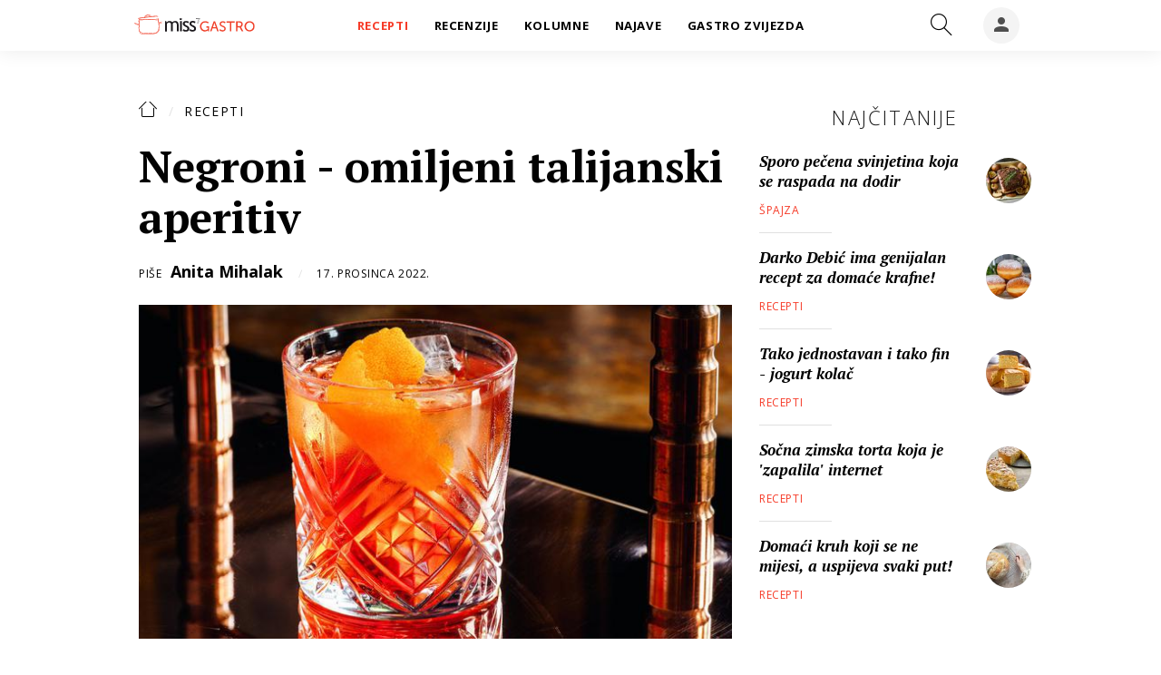

--- FILE ---
content_type: text/html; charset=utf-8
request_url: https://gastro.24sata.hr/recepti/negroni-koktel-recept-26924
body_size: 21701
content:















<!DOCTYPE html>
<html lang="hr" class="no-js">
<head>

    
        <script>window.gdprAppliesGlobally=true;(function(){function a(e){if(!window.frames[e]){if(document.body&&document.body.firstChild){var t=document.body;var n=document.createElement("iframe");n.style.display="none";n.name=e;n.title=e;t.insertBefore(n,t.firstChild)}
else{setTimeout(function(){a(e)},5)}}}function e(n,r,o,c,s){function e(e,t,n,a){if(typeof n!=="function"){return}if(!window[r]){window[r]=[]}var i=false;if(s){i=s(e,t,n)}if(!i){window[r].push({command:e,parameter:t,callback:n,version:a})}}e.stub=true;function t(a){if(!window[n]||window[n].stub!==true){return}if(!a.data){return}
var i=typeof a.data==="string";var e;try{e=i?JSON.parse(a.data):a.data}catch(t){return}if(e[o]){var r=e[o];window[n](r.command,r.parameter,function(e,t){var n={};n[c]={returnValue:e,success:t,callId:r.callId};a.source.postMessage(i?JSON.stringify(n):n,"*")},r.version)}}
if(typeof window[n]!=="function"){window[n]=e;if(window.addEventListener){window.addEventListener("message",t,false)}else{window.attachEvent("onmessage",t)}}}e("__tcfapi","__tcfapiBuffer","__tcfapiCall","__tcfapiReturn");a("__tcfapiLocator");(function(e){
  var t=document.createElement("script");t.id="spcloader";t.async=true;t.src="https://sdk.privacy-center.org/"+e+"/loader.js?target="+document.location.hostname;t.charset="utf-8";var n=document.getElementsByTagName("script")[0];n.parentNode.insertBefore(t,n)})("49e2dd21-509f-4e31-9f4e-34808af3cb36")})();</script>
    

    
    
    
            <title>Negroni - omiljeni talijanski aperitiv</title>
    <meta name="description" content="Koktel Negroni savršeno će upotpuniti večer fine hrane i dobrog društva, kakvih nam u prosincu ne nedostaje">
    <meta name="keywords" content="Negroni, Negroni koktel, Negroni recept">
    

    

        
        <link href="https://gastro.24sata.hr/recepti/negroni-koktel-recept-26924" rel="canonical" />

        
        
            <meta name="news_keywords" content="Negroni, Negroni koktel, Negroni recept">
        

        
                
        

        
    


    
        <meta property="fb:pages" content="192477695852" />
    

    <meta charset="UTF-8">
    <meta http-equiv="X-UA-Compatible" content="IE=edge,chrome=1">
    <meta content="width=device-width, initial-scale=1.0, maximum-scale=1.0, minimum-scale=1.0, user-scalable=no" name="viewport">

    <!-- Chrome, Firefox OS, Opera and Vivaldi -->
    <meta name="theme-color" content="#f63c29">
    <!-- Windows Phone -->
    <meta name="msapplication-navbutton-color" content="#f63c29">
    <!-- iOS safari -->
    <meta name="apple-mobile-web-app-status-bar-style" content="#f63c29">

    

<link rel="icon" type="image/x-icon" href="/static/favicon.ico" />
<link rel="apple-touch-icon" sizes="57x57" href="/static/apple-icon-57x57.png">
<link rel="apple-touch-icon" sizes="60x60" href="/static/apple-icon-60x60.png">
<link rel="apple-touch-icon" sizes="72x72" href="/static/apple-icon-72x72.png">
<link rel="apple-touch-icon" sizes="76x76" href="/static/apple-icon-76x76.png">
<link rel="apple-touch-icon" sizes="114x114" href="/static/apple-icon-114x114.png">
<link rel="apple-touch-icon" sizes="120x120" href="/static/apple-icon-120x120.png">
<link rel="apple-touch-icon" sizes="144x144" href="/static/apple-icon-144x144.png">
<link rel="apple-touch-icon" sizes="152x152" href="/static/apple-icon-152x152.png">
<link rel="apple-touch-icon" sizes="180x180" href="/static/apple-icon-180x180.png">
<link rel="icon" type="image/png" sizes="192x192"  href="/static/android-icon-192x192.png">
<link rel="icon" type="image/png" sizes="32x32" href="/static/favicon-32x32.png">
<link rel="icon" type="image/png" sizes="96x96" href="/static/favicon-96x96.png">
<link rel="icon" type="image/png" sizes="16x16" href="/static/favicon-16x16.png">
    <link rel="manifest" href="/static/manifest.json">


    
    



<meta name="twitter:card" content="summary">
<meta name="twitter:url" content="https://gastro.24sata.hr/recepti/negroni-koktel-recept-26924">
<meta name="twitter:title" content="Negroni - omiljeni talijanski aperitiv">
<meta name="twitter:description" content="Koktel Negroni savršeno će upotpuniti večer fine hrane i dobrog društva, kakvih nam u prosincu ne nedostaje">
<meta name="twitter:image" content="https://gastro.24sata.hr/media/img/a4/e2/05eeaf806a0f9b8c5f12.jpeg">



<meta property="fb:app_id" content="337573249701104">
<meta property="og:title" content="Negroni - omiljeni talijanski aperitiv">
<meta property="og:type" content="article">
<meta property="og:url" content="https://gastro.24sata.hr/recepti/negroni-koktel-recept-26924">
<meta property="og:description" content="Koktel Negroni savršeno će upotpuniti večer fine hrane i dobrog društva, kakvih nam u prosincu ne nedostaje">
<meta property="og:image" content="https://gastro.24sata.hr/media/img/7b/3d/588061eed4b87ba4cae5.jpeg" />

<meta itemprop="name" content="Negroni - omiljeni talijanski aperitiv">
<meta itemprop="description" content="Koktel Negroni savršeno će upotpuniti večer fine hrane i dobrog društva, kakvih nam u prosincu ne nedostaje">

<meta itemprop="datePublished" content="2022-12-17">
<meta itemprop="image" content="https://gastro.24sata.hr/media/img/93/96/9438f3dcfdef763e8fa4.jpeg">





    <link href="https://fonts.googleapis.com/css?family=Open+Sans:300,400,600,700,800|PT+Serif:400,400i,700,700i&amp;subset=latin-ext" rel="stylesheet">

    








<link rel="stylesheet" href="/static/css/grid.css?bust=20161115">

    








<link href="/static/build/styles.6f50afee7694be1391f6.css" rel="stylesheet" />



    

    <script src="https://ajax.googleapis.com/ajax/libs/jquery/2.1.3/jquery.min.js"></script>
    <script src="https://imasdk.googleapis.com/js/sdkloader/ima3.js"></script>
    <script src="/static/js/lib/modernizr.custom.92546.js"></script>
    <script charset="UTF-8" src="https://s-eu-1.pushpushgo.com/js/6597f7fe1ab581e1551ba062.js" async="async"></script>

    <script>
        if (typeof window.document.createElement('div').style.webkitLineClamp !== 'undefined') {
            document.querySelector('html').classList.add('webkitlineclamp');
        }
    </script>

    <script src="/static/js/lib/picturePolyfill.js"></script>

    
    <script src="//native.sharethrough.com/assets/sfp.js"></script>
    <script>
        window.csrfToken = "m5RzJLoiPnNfNOXpuij1hZWlhjxZbouhc8rFNOFetmJ014HbDOQYxtRLB8C9wd76";
    </script>

    

    


    
    

    
    
        
<script>
    // Google data layer
    var dataLayer = window.dataLayer || [];

    dataLayer.push({
        'siteId': 'GAS',
        'contentId': '26924',
        'pageType': 'article',
        'fullChannel': 'recepti',
        'contentTitle': 'Negroni - omiljeni talijanski aperitiv',
        'channel': 'recepti',
        'contentElements': 'undefined',
        'contentType': 'default',
        'contentAuthor': 'Anita Mihalak',
        'pageTags': 'Negroni|Negroni koktel|Negroni recept',
        'contentPublishingDate': '2022-12-17_wc50_m12_q4_08:13:00',
        'isPremium': 'no',
        'wordCount': 'undefined',
        'contentSource': 'undefined',
        'canonicalUrl': 'https://gastro.24sata.hr/recepti/negroni-koktel-recept-26924'
        
    });
</script>


    


    
        <!-- Google Tag Manager -->
<noscript>
    <iframe src="//www.googletagmanager.com/ns.html?id=GTM-PCRFFK6" height="0" width="0" style="display:none;visibility:hidden"></iframe>
</noscript>
<script>(function(w,d,s,l,i){w[l]=w[l]||[];w[l].push({'gtm.start':
    new Date().getTime(),event:'gtm.js'});var f=d.getElementsByTagName(s)[0],
    j=d.createElement(s),dl=l!='dataLayer'?'&l='+l:'';j.async=true;j.src=
    '//www.googletagmanager.com/gtm.js?id='+i+dl;f.parentNode.insertBefore(j,f);
})(window,document,'script','dataLayer','GTM-PCRFFK6');
</script>
<!-- End Google Tag Manager -->

<!-- DotMetrics -->
<script>
    /* <![CDATA[ */
    (function () {
        window.dm = window.dm || {AjaxData: []};
        window.dm.defaultGastroGalleryID = 4714;
        window.dm.AjaxEvent = function (et, d, ssid, ad) {
            dm.AjaxData.push({et: et, d: d, ssid: ssid, ad: ad});
            if (typeof window.DotMetricsObj != 'undefined') {
                DotMetricsObj.onAjaxDataUpdate();
            }
        };
        var d = document,
            h = d.getElementsByTagName('head')[0],
            s = d.createElement('script');
        s.type = 'text/javascript';
        s.async = true;
        s.src = 'https://script.dotmetrics.net/door.js?id=4714';
        h.appendChild(s);
    }());
    /* ]]> */
</script>
<!-- End DotMetrics -->

<!-- Google Analytics -->
<script type="didomi/javascript" data-vendor="c:googleana-7wWWhqWG" data-purposes="measure_content_performance,cookies,device_characteristics,prijenosp-bMbFHQbb">
    (function(i,s,o,g,r,a,m){i['GoogleAnalyticsObject']=r;i[r]=i[r]||function(){
    (i[r].q=i[r].q||[]).push(arguments)},i[r].l=1*new Date();a=s.createElement(o),
    m=s.getElementsByTagName(o)[0];a.async=1;a.src=g;m.parentNode.insertBefore(a,m)
    })(window,document,'script','//www.google-analytics.com/analytics.js','ga');

    ga('create', 'UA-34732258-1', 'auto');
    ga('set', 'anonymizeIp', true);
    ga('send', 'pageview');
    ga('create', 'UA-98786130-3', 'auto', 'G360' );
</script>



    

    
    <script>
    (function(u, p, s, c, r) {
         u[r] = u[r] || function(p) {
             (u[r].q = u[r].q || []).push(p)
         }, u[r].ls = 1 * new Date();
         var a = p.createElement(s),
             m = p.getElementsByTagName(s)[0];
         a.async = 1;
         a.src = c;
         m.parentNode.insertBefore(a, m)
     })
     (window, document, 'script', '//files.upscore.com/async/upScore.js', 'upScore');
     upScore({
         config: {
             domain: 'gastro.24sata.hr',
             article: '.article__text',
             track_positions: false
         },
         data: {
             section: 'recepti',
             pubdate: '2022-12-17T09:13:00+01:00',
             author: 'Anita Mihalak',
             object_type: 'article',
             object_id: '26924',
             custom_sponsored: 0
         }
     });
</script>



    
    

    
        
            


<!--
       _
__   _(_) _____      ___
\ \ / / |/ _ \ \ /\ / (_) Clanak - article
 \ V /| |  __/\ V  V / _
  \_/ |_|\___| \_/\_/ (_)

-->

<script async src="https://pagead2.googlesyndication.com/tag/js/gpt.js"></script>

<script>
    window.dfp_all_slots = [];
    window.dfpDisplayTagSlots = [];
    window.dfpDataReady = false;

    window.googletag = window.googletag || {};
    var googletag = window.googletag;
    googletag.cmd = googletag.cmd || [];

    window.articleAds = true;
</script>




<script data-adpushup="False">
    window.adpushupIsEnabled = document.currentScript.dataset.adpushup === 'True';

    var getScreenSize = function(){
        return {
            width: window.innerWidth || document.documentElement.clientWidth || document.body.clientWidth,
            height: window.innerHeight || document.documentElement.clientHeight || document.body.clientHeight
        };
    };

    var getTargetValue = function(width, height, sufix) {
        var target = '' + width + 'x' + height;
        if (sufix) target += '_' + sufix;
        return target;
    };

    var getResTarget = function(sufix) {
        var target = [],
            size = getScreenSize(),
            width,
            height;

        if (sufix) {

            switch (true) {

                case size.width >= 1024 && size.width < 1280:
                    width = 1024;
                    height = 768;
                    break;

                case size.width >= 1280 && size.width < 1366:
                    width = 1280;
                    height = 1024;
                    break;

                case size.width >= 1366 && size.width < 1370:
                    width = 1366;
                    height = 768;
                    break;

                case size.width >= 1370 && size.width < 1440:
                    width = 1370;
                    height = 768;
                    break;

                case size.width >= 1440 && size.width < 1600:
                    width = 1440;
                    height = 900;
                    break;

                case size.width >= 1600 && size.width < 1920:
                    width = 1600;
                    height = 1050;
                    break;

                case size.width >= 1920:
                    width = 1920;
                    height = 1080;
                    break;
            }

            target.push(getTargetValue(width, height, sufix));
        }
        return target;
    };

    var dfp_slots = [],
        slotName = '',
        platform = 'mobile',
        mobileOrDesk = 'mobile',
        loadDfp = false;

    window.mappings = [];
    window.disableInitalLoad = false;

    window.dfp_all_slots.lazyAll = 'lazy_all' === 'lazy_all';

    function setDfpLoadPermission(){
        loadDfp = mobileOrDesk.includes(platform) ? true : false;
    }

    function isMobileOrDesk(slotUnit){
        if (slotUnit.includes('AIO')) return mobileOrDesk = 'mobile desktop tablet';
        if (slotUnit.includes('mGastro_')) return mobileOrDesk = 'mobile';
        return mobileOrDesk = 'desktop tablet';
    }

    if (window.innerWidth >= 1367) platform = 'desktop';
    else if (window.innerWidth > 1023 && window.innerWidth < 1367) platform = 'tablet';

    var minRes = getResTarget('min');

    function attemptSetDfpData () {
        if (window.googletag && window.googletag.apiReady) {
            
                isMobileOrDesk('/18981092/Gastro_Leaderboard_1');
                setDfpLoadPermission();

                if (loadDfp) {
                    
                        window.dfp_all_slots.push({
                            'id': '/18981092/Gastro_Leaderboard_1',
                            'customId': ('/18981092/Gastro_Leaderboard_1').split('_').slice(1).join(''),
                            'slot_sizes': [728, 90],
                            'targeting': ['position', 'leaderboard'],
                            'collapse': true,
                            'outOfPage': false
                        });

                        window.mapping1 = googletag.sizeMapping()
                            .addSize([320, 400], [[2, 1], [250, 250], [300, 100], [300, 250], [320, 50], [320, 100]])
                            .addSize([750, 400], [[2, 1], [250, 250], [300, 100], [300, 250], [320, 50], [320, 100], [468, 60], [728, 90]])
                            .addSize([1050, 400], [[2, 1], [250, 250], [300, 100], [300, 250], [320, 50], [320, 100], [468, 60], [728, 90]])
                            .build();
                        

                        slotName = 'Gastro_Leaderboard_1'.split('_');
                        slotName.shift();

                        window.mappings.push(`mapping1__${slotName.join('')}`);

                        

                        
                    

                    googletag.cmd.push(function() {
                        googletag.pubads().setTargeting('platform', platform).setTargeting('cont_type', 'article').setTargeting('site', 'gastro.24sata.hr').setTargeting('section', 'recepti').setTargeting('articleID', '26924');

                        if (!minRes.join('').includes('undefined')){
                            googletag.pubads().setTargeting('res_min', minRes);
                        }

                        
                            
                                googletag.pubads().setTargeting('tag24', ['Negroni','Negroni koktel','Negroni recept']);
                            
                            googletag.pubads().setTargeting('site', 'https://gastro.24sata.hr');
                        

                        if (window.disableInitalLoad) googletag.pubads().disableInitialLoad();
                        if (window.adpushupIsEnabled) googletag.pubads().enableSingleRequest();
                        googletag.enableServices();
                    });
                }
            
                isMobileOrDesk('/18981092/Gastro_Billboard_Top');
                setDfpLoadPermission();

                if (loadDfp) {
                    
                        window.dfp_all_slots.push({
                            'id': '/18981092/Gastro_Billboard_Top',
                            'customId': ('/18981092/Gastro_Billboard_Top').split('_').slice(1).join(''),
                            'slot_sizes': [[970, 250], [4, 1]],
                            'targeting': ['position', 'billboard'],
                            'collapse': true,
                            'outOfPage': false
                        });

                        window.mapping2 = googletag.sizeMapping()
                            .addSize([320, 400], [[4, 1], [250, 250], [300, 100], [300, 250], [320, 50], [320, 100]])
                            .addSize([750, 400], [[4, 1], [250, 250], [300, 100], [300, 250], [320, 50], [320, 100], [336, 280], [468, 60]])
                            .addSize([1015, 400], [[4, 1], [250, 250], [300, 100], [300, 250], [320, 50], [320, 100], [336, 280], [468, 60], [728, 90], [970, 90], [970, 250], [970, 500], [1280, 250]])
                            .build();
                        

                        slotName = 'Gastro_Billboard_Top'.split('_');
                        slotName.shift();

                        window.mappings.push(`mapping2__${slotName.join('')}`);

                        

                        
                    

                    googletag.cmd.push(function() {
                        googletag.pubads().setTargeting('platform', platform).setTargeting('cont_type', 'article').setTargeting('site', 'gastro.24sata.hr').setTargeting('section', 'recepti').setTargeting('articleID', '26924');

                        if (!minRes.join('').includes('undefined')){
                            googletag.pubads().setTargeting('res_min', minRes);
                        }

                        

                        if (window.disableInitalLoad) googletag.pubads().disableInitialLoad();
                        if (window.adpushupIsEnabled) googletag.pubads().enableSingleRequest();
                        googletag.enableServices();
                    });
                }
            
                isMobileOrDesk('/18981092/Gastro_Billboard_Bot');
                setDfpLoadPermission();

                if (loadDfp) {
                    
                        window.dfp_all_slots.push({
                            'id': '/18981092/Gastro_Billboard_Bot',
                            'customId': ('/18981092/Gastro_Billboard_Bot').split('_').slice(1).join(''),
                            'slot_sizes': [970, 250],
                            'targeting': ['position', 'billboard'],
                            'collapse': true,
                            'outOfPage': false
                        });

                        window.mapping3 = googletag.sizeMapping()
                            .addSize([320, 400], [[4, 1], [250, 250], [300, 100], [300, 250], [320, 50], [320, 100]])
                            .addSize([750, 400], [[4, 1], [250, 250], [300, 100], [300, 250], [320, 50], [320, 100], [336, 280], [468, 60]])
                            .addSize([1015, 400], [[4, 1], [250, 250], [300, 100], [300, 250], [320, 50], [320, 100], [336, 280], [468, 60], [728, 90], [970, 90], [970, 250], [970, 500], [1280, 250]])
                            .build();
                        

                        slotName = 'Gastro_Billboard_Bot'.split('_');
                        slotName.shift();

                        window.mappings.push(`mapping3__${slotName.join('')}`);

                        

                        
                    

                    googletag.cmd.push(function() {
                        googletag.pubads().setTargeting('platform', platform).setTargeting('cont_type', 'article').setTargeting('site', 'gastro.24sata.hr').setTargeting('section', 'recepti').setTargeting('articleID', '26924');

                        if (!minRes.join('').includes('undefined')){
                            googletag.pubads().setTargeting('res_min', minRes);
                        }

                        

                        if (window.disableInitalLoad) googletag.pubads().disableInitialLoad();
                        if (window.adpushupIsEnabled) googletag.pubads().enableSingleRequest();
                        googletag.enableServices();
                    });
                }
            
                isMobileOrDesk('/18981092/Gastro_Halfpage_1');
                setDfpLoadPermission();

                if (loadDfp) {
                    
                        window.dfp_all_slots.push({
                            'id': '/18981092/Gastro_Halfpage_1',
                            'customId': ('/18981092/Gastro_Halfpage_1').split('_').slice(1).join(''),
                            'slot_sizes': [[300, 600], [300, 250]],
                            'targeting': ['position', 'halfpage'],
                            'collapse': true,
                            'outOfPage': false
                        });

                        window.mapping4 = googletag.sizeMapping()
                            .addSize([1050, 400], [[3, 1], [120, 600], [160, 600], [250, 250], [300, 100], [300, 250], [300, 600]])
                            .addSize([750, 400], [[3, 1], [120, 600], [160, 600], [250, 250], [300, 100], [300, 250], [300, 600], [320, 50], [320, 100]])
                            .addSize([320, 400], [[3, 1], [120, 600], [160, 600], [250, 250], [300, 100], [300, 250], [300, 600], [320, 50], [320, 100]])
                            .build();
                        

                        slotName = 'Gastro_Halfpage_1'.split('_');
                        slotName.shift();

                        window.mappings.push(`mapping4__${slotName.join('')}`);

                        

                        
                    

                    googletag.cmd.push(function() {
                        googletag.pubads().setTargeting('platform', platform).setTargeting('cont_type', 'article').setTargeting('site', 'gastro.24sata.hr').setTargeting('section', 'recepti').setTargeting('articleID', '26924');

                        if (!minRes.join('').includes('undefined')){
                            googletag.pubads().setTargeting('res_min', minRes);
                        }

                        

                        if (window.disableInitalLoad) googletag.pubads().disableInitialLoad();
                        if (window.adpushupIsEnabled) googletag.pubads().enableSingleRequest();
                        googletag.enableServices();
                    });
                }
            
                isMobileOrDesk('/18981092/Gastro_Leaderboard_2');
                setDfpLoadPermission();

                if (loadDfp) {
                    
                        window.dfp_all_slots.push({
                            'id': '/18981092/Gastro_Leaderboard_2',
                            'customId': ('/18981092/Gastro_Leaderboard_2').split('_').slice(1).join(''),
                            'slot_sizes': [728, 90],
                            'targeting': ['position', 'leaderboard'],
                            'collapse': true,
                            'outOfPage': false
                        });

                        window.mapping5 = googletag.sizeMapping()
                            .addSize([320, 400], [[2, 1], [250, 250], [300, 100], [300, 250], [320, 50], [320, 100]])
                            .addSize([750, 400], [[2, 1], [250, 250], [300, 100], [300, 250], [320, 50], [320, 100], [468, 60], [728, 90]])
                            .addSize([1050, 400], [[2, 1], [250, 250], [300, 100], [300, 250], [320, 50], [320, 100], [468, 60], [728, 90]])
                            .build();
                        

                        slotName = 'Gastro_Leaderboard_2'.split('_');
                        slotName.shift();

                        window.mappings.push(`mapping5__${slotName.join('')}`);

                        

                        
                    

                    googletag.cmd.push(function() {
                        googletag.pubads().setTargeting('platform', platform).setTargeting('cont_type', 'article').setTargeting('site', 'gastro.24sata.hr').setTargeting('section', 'recepti').setTargeting('articleID', '26924');

                        if (!minRes.join('').includes('undefined')){
                            googletag.pubads().setTargeting('res_min', minRes);
                        }

                        

                        if (window.disableInitalLoad) googletag.pubads().disableInitialLoad();
                        if (window.adpushupIsEnabled) googletag.pubads().enableSingleRequest();
                        googletag.enableServices();
                    });
                }
            
                isMobileOrDesk('/18981092/Gastro_AIO_1');
                setDfpLoadPermission();

                if (loadDfp) {
                    
                        window.dfp_all_slots.push({
                            'id': '/18981092/Gastro_AIO_1',
                            'customId': ('/18981092/Gastro_AIO_1').split('_').slice(1).join(''),
                            'slot_sizes': [1, 1],
                            'targeting': ['position', 'wallpaper'],
                            'collapse': true,
                            'outOfPage': true
                        });

                        

                        slotName = 'Gastro_AIO_1'.split('_');
                        slotName.shift();

                        window.mappings.push(`mapping6__${slotName.join('')}`);

                        

                        
                            googletag.cmd.push(function() {
                                dfp_slots[6] = googletag.defineOutOfPageSlot('/18981092/Gastro_AIO_1', 'divAIO1').addService(googletag.pubads()).setTargeting('position', 'wallpaper');
                            });
                        
                    

                    googletag.cmd.push(function() {
                        googletag.pubads().setTargeting('platform', platform).setTargeting('cont_type', 'article').setTargeting('site', 'gastro.24sata.hr').setTargeting('section', 'recepti').setTargeting('articleID', '26924');

                        if (!minRes.join('').includes('undefined')){
                            googletag.pubads().setTargeting('res_min', minRes);
                        }

                        

                        if (window.disableInitalLoad) googletag.pubads().disableInitialLoad();
                        if (window.adpushupIsEnabled) googletag.pubads().enableSingleRequest();
                        googletag.enableServices();
                    });
                }
            
                isMobileOrDesk('/18981092/Gastro_AIO_2');
                setDfpLoadPermission();

                if (loadDfp) {
                    
                        window.dfp_all_slots.push({
                            'id': '/18981092/Gastro_AIO_2',
                            'customId': ('/18981092/Gastro_AIO_2').split('_').slice(1).join(''),
                            'slot_sizes': [1, 1],
                            'targeting': ['position', 'wallpaper'],
                            'collapse': true,
                            'outOfPage': true
                        });

                        

                        slotName = 'Gastro_AIO_2'.split('_');
                        slotName.shift();

                        window.mappings.push(`mapping7__${slotName.join('')}`);

                        

                        
                            googletag.cmd.push(function() {
                                dfp_slots[7] = googletag.defineOutOfPageSlot('/18981092/Gastro_AIO_2', 'divAIO2').addService(googletag.pubads()).setTargeting('position', 'wallpaper');
                            });
                        
                    

                    googletag.cmd.push(function() {
                        googletag.pubads().setTargeting('platform', platform).setTargeting('cont_type', 'article').setTargeting('site', 'gastro.24sata.hr').setTargeting('section', 'recepti').setTargeting('articleID', '26924');

                        if (!minRes.join('').includes('undefined')){
                            googletag.pubads().setTargeting('res_min', minRes);
                        }

                        

                        if (window.disableInitalLoad) googletag.pubads().disableInitialLoad();
                        if (window.adpushupIsEnabled) googletag.pubads().enableSingleRequest();
                        googletag.enableServices();
                    });
                }
            
                isMobileOrDesk('/18981092/mGastro_Rec4');
                setDfpLoadPermission();

                if (loadDfp) {
                    
                        window.dfp_all_slots.push({
                            'id': '/18981092/mGastro_Rec4',
                            'customId': ('/18981092/mGastro_Rec4').split('_').slice(1).join(''),
                            'slot_sizes': [[300, 250], [300, 100], [320, 50], "fluid"],
                            'targeting': ['position', 'rectangle'],
                            'collapse': true,
                            'outOfPage': false
                        });

                        window.mapping8 = googletag.sizeMapping()
                            .addSize([320, 400], [[5, 1], [120, 600], [160, 600], [250, 250], [300, 100], [300, 250], [300, 600], [320, 50], [1, 1], [320, 100]])
                            .build();
                        

                        slotName = 'mGastro_Rec4'.split('_');
                        slotName.shift();

                        window.mappings.push(`mapping8__${slotName.join('')}`);

                        

                        
                    

                    googletag.cmd.push(function() {
                        googletag.pubads().setTargeting('platform', platform).setTargeting('cont_type', 'article').setTargeting('site', 'gastro.24sata.hr').setTargeting('section', 'recepti').setTargeting('articleID', '26924');

                        if (!minRes.join('').includes('undefined')){
                            googletag.pubads().setTargeting('res_min', minRes);
                        }

                        

                        if (window.disableInitalLoad) googletag.pubads().disableInitialLoad();
                        if (window.adpushupIsEnabled) googletag.pubads().enableSingleRequest();
                        googletag.enableServices();
                    });
                }
            
                isMobileOrDesk('/18981092/mGastro_InImage');
                setDfpLoadPermission();

                if (loadDfp) {
                    
                        window.dfp_all_slots.push({
                            'id': '/18981092/mGastro_InImage',
                            'customId': ('/18981092/mGastro_InImage').split('_').slice(1).join(''),
                            'slot_sizes': [1, 1],
                            'targeting': ['position', 'InImage'],
                            'collapse': true,
                            'outOfPage': true
                        });

                        

                        slotName = 'mGastro_InImage'.split('_');
                        slotName.shift();

                        window.mappings.push(`mapping9__${slotName.join('')}`);

                        

                        
                            googletag.cmd.push(function() {
                                dfp_slots[9] = googletag.defineOutOfPageSlot('/18981092/mGastro_InImage', 'mGastro_InImage').addService(googletag.pubads()).setTargeting('position', 'InImage');
                            });
                        
                    

                    googletag.cmd.push(function() {
                        googletag.pubads().setTargeting('platform', platform).setTargeting('cont_type', 'article').setTargeting('site', 'gastro.24sata.hr').setTargeting('section', 'recepti').setTargeting('articleID', '26924');

                        if (!minRes.join('').includes('undefined')){
                            googletag.pubads().setTargeting('res_min', minRes);
                        }

                        

                        if (window.disableInitalLoad) googletag.pubads().disableInitialLoad();
                        if (window.adpushupIsEnabled) googletag.pubads().enableSingleRequest();
                        googletag.enableServices();
                    });
                }
            
                isMobileOrDesk('/18981092/Gastro_Rectangle_Bot');
                setDfpLoadPermission();

                if (loadDfp) {
                    
                        window.dfp_all_slots.push({
                            'id': '/18981092/Gastro_Rectangle_Bot',
                            'customId': ('/18981092/Gastro_Rectangle_Bot').split('_').slice(1).join(''),
                            'slot_sizes': [300, 250],
                            'targeting': ['position', 'rectangle'],
                            'collapse': true,
                            'outOfPage': false
                        });

                        window.mapping10 = googletag.sizeMapping()
                            .addSize([320, 400], [[5, 1], [120, 600], [160, 600], [250, 250], [300, 100], [300, 250], [300, 600], [320, 50], [1, 1], [320, 100]])
                            .build();
                        

                        slotName = 'Gastro_Rectangle_Bot'.split('_');
                        slotName.shift();

                        window.mappings.push(`mapping10__${slotName.join('')}`);

                        

                        
                    

                    googletag.cmd.push(function() {
                        googletag.pubads().setTargeting('platform', platform).setTargeting('cont_type', 'article').setTargeting('site', 'gastro.24sata.hr').setTargeting('section', 'recepti').setTargeting('articleID', '26924');

                        if (!minRes.join('').includes('undefined')){
                            googletag.pubads().setTargeting('res_min', minRes);
                        }

                        

                        if (window.disableInitalLoad) googletag.pubads().disableInitialLoad();
                        if (window.adpushupIsEnabled) googletag.pubads().enableSingleRequest();
                        googletag.enableServices();
                    });
                }
            
                isMobileOrDesk('/18981092/mGastro_Rec1');
                setDfpLoadPermission();

                if (loadDfp) {
                    
                        window.dfp_all_slots.push({
                            'id': '/18981092/mGastro_Rec1',
                            'customId': ('/18981092/mGastro_Rec1').split('_').slice(1).join(''),
                            'slot_sizes': [[300, 250], [4, 1], [300, 100], [300, 600], [320, 100], [320, 50], "fluid"],
                            'targeting': ['position', 'btf'],
                            'collapse': true,
                            'outOfPage': false
                        });

                        window.mapping11 = googletag.sizeMapping()
                            .addSize([320, 400], [[5, 1], [120, 600], [160, 600], [250, 250], [300, 100], [300, 250], [300, 600], [320, 50], [1, 1], [320, 100]])
                            .build();
                        

                        slotName = 'mGastro_Rec1'.split('_');
                        slotName.shift();

                        window.mappings.push(`mapping11__${slotName.join('')}`);

                        

                        
                    

                    googletag.cmd.push(function() {
                        googletag.pubads().setTargeting('platform', platform).setTargeting('cont_type', 'article').setTargeting('site', 'gastro.24sata.hr').setTargeting('section', 'recepti').setTargeting('articleID', '26924');

                        if (!minRes.join('').includes('undefined')){
                            googletag.pubads().setTargeting('res_min', minRes);
                        }

                        

                        if (window.disableInitalLoad) googletag.pubads().disableInitialLoad();
                        if (window.adpushupIsEnabled) googletag.pubads().enableSingleRequest();
                        googletag.enableServices();
                    });
                }
            
                isMobileOrDesk('/18981092/mGastro_Rec2');
                setDfpLoadPermission();

                if (loadDfp) {
                    
                        window.dfp_all_slots.push({
                            'id': '/18981092/mGastro_Rec2',
                            'customId': ('/18981092/mGastro_Rec2').split('_').slice(1).join(''),
                            'slot_sizes': [[300, 250], [300, 100], [320, 50], "fluid"],
                            'targeting': ['position', 'rectangle'],
                            'collapse': true,
                            'outOfPage': false
                        });

                        window.mapping12 = googletag.sizeMapping()
                            .addSize([320, 400], [[5, 1], [120, 600], [160, 600], [250, 250], [300, 100], [300, 250], [300, 600], [320, 50], [1, 1], [320, 100]])
                            .build();
                        

                        slotName = 'mGastro_Rec2'.split('_');
                        slotName.shift();

                        window.mappings.push(`mapping12__${slotName.join('')}`);

                        

                        
                    

                    googletag.cmd.push(function() {
                        googletag.pubads().setTargeting('platform', platform).setTargeting('cont_type', 'article').setTargeting('site', 'gastro.24sata.hr').setTargeting('section', 'recepti').setTargeting('articleID', '26924');

                        if (!minRes.join('').includes('undefined')){
                            googletag.pubads().setTargeting('res_min', minRes);
                        }

                        

                        if (window.disableInitalLoad) googletag.pubads().disableInitialLoad();
                        if (window.adpushupIsEnabled) googletag.pubads().enableSingleRequest();
                        googletag.enableServices();
                    });
                }
            
                isMobileOrDesk('/18981092/mGastro_Rec3');
                setDfpLoadPermission();

                if (loadDfp) {
                    
                        window.dfp_all_slots.push({
                            'id': '/18981092/mGastro_Rec3',
                            'customId': ('/18981092/mGastro_Rec3').split('_').slice(1).join(''),
                            'slot_sizes': [[300, 250], [300, 100], [320, 50], "fluid"],
                            'targeting': ['position', 'rectangle'],
                            'collapse': true,
                            'outOfPage': false
                        });

                        window.mapping13 = googletag.sizeMapping()
                            .addSize([320, 400], [[5, 1], [120, 600], [160, 600], [250, 250], [300, 100], [300, 250], [300, 600], [320, 50], [1, 1], [320, 100]])
                            .build();
                        

                        slotName = 'mGastro_Rec3'.split('_');
                        slotName.shift();

                        window.mappings.push(`mapping13__${slotName.join('')}`);

                        

                        
                    

                    googletag.cmd.push(function() {
                        googletag.pubads().setTargeting('platform', platform).setTargeting('cont_type', 'article').setTargeting('site', 'gastro.24sata.hr').setTargeting('section', 'recepti').setTargeting('articleID', '26924');

                        if (!minRes.join('').includes('undefined')){
                            googletag.pubads().setTargeting('res_min', minRes);
                        }

                        

                        if (window.disableInitalLoad) googletag.pubads().disableInitialLoad();
                        if (window.adpushupIsEnabled) googletag.pubads().enableSingleRequest();
                        googletag.enableServices();
                    });
                }
            
                isMobileOrDesk('/18981092/mGastro_Lead');
                setDfpLoadPermission();

                if (loadDfp) {
                    
                        window.dfp_all_slots.push({
                            'id': '/18981092/mGastro_Lead',
                            'customId': ('/18981092/mGastro_Lead').split('_').slice(1).join(''),
                            'slot_sizes': [[300, 250], [300, 100], [320, 50], [300, 600], [3, 1]],
                            'targeting': ['position', 'rectangle'],
                            'collapse': true,
                            'outOfPage': false
                        });

                        window.mapping14 = googletag.sizeMapping()
                            .addSize([320, 400], [[5, 1], [120, 600], [160, 600], [250, 250], [300, 100], [300, 250], [300, 600], [320, 50], [1, 1], [320, 100]])
                            .build();
                        

                        slotName = 'mGastro_Lead'.split('_');
                        slotName.shift();

                        window.mappings.push(`mapping14__${slotName.join('')}`);

                        

                        
                    

                    googletag.cmd.push(function() {
                        googletag.pubads().setTargeting('platform', platform).setTargeting('cont_type', 'article').setTargeting('site', 'gastro.24sata.hr').setTargeting('section', 'recepti').setTargeting('articleID', '26924');

                        if (!minRes.join('').includes('undefined')){
                            googletag.pubads().setTargeting('res_min', minRes);
                        }

                        

                        if (window.disableInitalLoad) googletag.pubads().disableInitialLoad();
                        if (window.adpushupIsEnabled) googletag.pubads().enableSingleRequest();
                        googletag.enableServices();
                    });
                }
            

            dfp_slots.forEach(function(slot){
                googletag.display(slot);
                if (window.disableInitalLoad && !window.adpushupIsEnabled) googletag.pubads().refresh([slot]);
            });

            window.dfpDataReady = true;
        } else {
            setTimeout(() => {
                attemptSetDfpData();
            }, 300);
        }
    }

    attemptSetDfpData();
</script>

        
    


    

    

    
        <script async src="//www.ezojs.com/ezoic/sa.min.js"></script>
        <script>
            window.ezstandalone = window.ezstandalone || {};
            ezstandalone.cmd = ezstandalone.cmd || [];
            ezstandalone.cmd.push(function() {
                ezstandalone.enableConsent();
                ezstandalone.define(100);
                ezstandalone.enable();
                ezstandalone.display();
            });
        </script>
    

</head>



<body class="article " style="" data-didomi-disabled="False" data-bodyextrainfo="">

    
        <div class="body_wrap">
            
                <div id='divAIO1'>
    <script>
        window.dfpDisplayTagSlots.push('divAIO1');
    </script>
</div>

                <div id='divAIO2'>
    <script>
        window.dfpDisplayTagSlots.push('divAIO2');
    </script>
</div>

            

            <div class="body_inner_wrap">
                
                    <div class="header_wrapper">
                        





<div class="container">

    <div class="ntfs__flyout">
    
        



<div class="ntfs js_ntfs">

    <div class="ntfs__header ntfs__header--unlogged">

        <a href="/korisnici/prijava" class="btn btn--red js_loginPlease">Prijavi se</a>

        <a href="/accounts/facebook/login/" class="btn btn--fb btn--icon_left">
            <i class="icon icon-facebook"></i> Prijavi se
        </a>

        <div class="ntfs__header_close js_ntfsClose">
            <i class="icon icon-cross"></i>
        </div>

    </div>

    
</div>

    
    </div>


    <header class="header cf">

        <a class="header__logo" href="/" title="gastro.24sata.hr">
            <span class="header__logo_heading">
                <img class="header__logo_img header__logo_img--big" title="gastro.24sata.hr" alt="gastro.24sata.hr" src="/static/images/miss7_gastro.svg?bust=20190902">
            </span>
        </a>

        <div class="top_navigation">
        
            

<nav class="main_nav js_mainNav">

    <ul class="main_nav__list">

        

            <li class="main_nav__item main_nav__item--main main_nav__item--recepti">

                <a class="main_nav__link active_recepti" href="/recepti">
                    <span class="main_nav__span main_nav__span--main">Recepti</span>
                </a>

                
            </li>
        

            <li class="main_nav__item main_nav__item--main main_nav__item--recenzije">

                <a class="main_nav__link active_recenzije" href="/recenzije">
                    <span class="main_nav__span main_nav__span--main">Recenzije</span>
                </a>

                
            </li>
        

            <li class="main_nav__item main_nav__item--main main_nav__item--kolumne">

                <a class="main_nav__link active_kolumne" href="/kolumne">
                    <span class="main_nav__span main_nav__span--main">Kolumne</span>
                </a>

                
            </li>
        

            <li class="main_nav__item main_nav__item--main main_nav__item--najave">

                <a class="main_nav__link active_najave" href="/najave">
                    <span class="main_nav__span main_nav__span--main">Najave</span>
                </a>

                
            </li>
        

            <li class="main_nav__item main_nav__item--main main_nav__item--">

                <a class="main_nav__link active_httpsgastro24satahrgastro-zvijezda" href="https://gastro.24sata.hr/gastro-zvijezda">
                    <span class="main_nav__span main_nav__span--main">Gastro zvijezda</span>
                </a>

                
            </li>
        
    </ul>
</nav>

        

            <div class="header__social_menu">
                <span>Prati nas i na:</span>

                <div class="header__social_icon_wrap">
                    <a class="header__icon--social" href="https://www.facebook.com/gastro.hr/" target="_blank" title="Gastro na Facebooku">
                        <i class="icon icon-facebook"></i>
                    </a>

                    <a class="header__icon--social" href="https://twitter.com/gastrohr" target="_blank" title="Gastro na Twitteru">
                        <i class="icon icon-twitter"></i>
                    </a>

                    <a class="header__icon--social" href="https://www.instagram.com/gastrohr/" target="_blank" title="Gastro na Instagramu">
                        <i class="icon icon-instagram"></i>
                    </a>
                </div>
            </div>
        </div>


        <a class="header__search" href="/pretraga/" title="Traži" >
            <i class="icon icon-magnifier"></i>
        </a>


        <a class="header__user js_showNotif"

            

                
                

                    href="/korisnici/prijava?next=/recepti/negroni-koktel-recept-26924"

                
            
            >

            <span class="header__avatar">
            

                <i class="icon icon-account"></i>

            

            


            </span>

        </a>

        <div class="header__menu_utils">

            <a class="header__icon header__icon--back js_closeSubmenu" href="#">
                <i class="icon icon-arrow-left5"></i>
            </a>

            <a class="header__icon header__icon--menu js_toggleMenu" href="#">
                <i class="icon icon-options icon--menu"></i>
                <i class="icon icon-cross icon--close"></i>
            </a>

        </div>
    </header>
</div>




<script>

    function setActiveNav (section) {

        // console.log('section:' + section);

        var el=document.getElementsByClassName(section);
        var header=document.getElementsByClassName('header_wrapper');
        var body=document.getElementsByTagName('body');

        for(var i=0; i<el.length; i++) {


            el[i].classList.add('is_active');

            if ( el[i].parentElement.childElementCount > 1) {
                header[0].classList.add('has_subnav');
                header[0].classList.add(section.split('-').join('_'));
                body[0].classList.add('has_subnav');
            }

            var parent = el[i].getAttribute('data-parent');

            if(parent){
                el[i].parentElement.parentElement.classList.add('has_active');
                setActiveNav( parent );
            }
        }
    }

    setActiveNav( 'active_' + document.location.pathname.split('/')[1] );
</script>

                        <div class="header_wrapper__back"></div> 
                        <div class="header_wrapper__subback"></div> 
                    </div>
                

                

                

                <div class="content__wrap container">

                    

    
<div id="fb-root"></div>
<script>(function(d, s, id) {
 var js, fjs = d.getElementsByTagName(s)[0];
 if (d.getElementById(id)) return;
 js = d.createElement(s); js.id = id;
 js.src = '//connect.facebook.net/en_US/sdk.js#xfbml=1&version=v2.8&appId=1562080657449994';
 fjs.parentNode.insertBefore(js, fjs);
}(document, 'script', 'facebook-jssdk'));</script>

    
        <div class="container text-center">
            <div class="dfp_banner dfp_banner--Leaderboard">
                <div id='divBillboardTop'>
    <script>
        window.dfpDisplayTagSlots.push('divBillboardTop');
    </script>
</div>

            </div>
        </div>
    

    <div class="container container--flex">
        <div class="column_content">
            <div class="column_content__inner">
                <div class="gr-12 gr-10@xlg push-1@xlg">
                    <article class="article__wrap th_gastro  article--recepti">
                            <header class="article__header">
                                <span class="article__header_breadcrumbs">
                                    <a href="/" class="article__header_breadcrumb"><i class="icon--linear icon-home"></i></a>

                                    
                                        <a href="/recepti" class="article__header_breadcrumb">Recepti</a>
                                    

                                    
                                </span>

                                <span class="article__header_date">17. prosinca 2022.</span>
                            </header>

                            <h1 class="article__title">Negroni - omiljeni talijanski aperitiv</h1>
                            
                            
                                
                                    <div class="article__author">
                                        
                                            Piše
                                        
    
                                        
                                            <a class="article__author--link" href="/autori/anita-mihalak-2111/">Anita Mihalak</a>
                                        
                                    </div>
                                
                                <span class="article__date">17. prosinca 2022.</span>
                            

                            <div class="article__gallery">
                                

                                
                                    <figure class="article__figure">
                                        
                                        
                                            
    <picture data-alt="Negroni" data-default-src="/media/img/ec/1a/c8c3d1a087019307daab.jpeg">

        
            <source srcset="/media/img/ec/1a/c8c3d1a087019307daab.jpeg" media="(min-width: 1320px)" data-size="787x446" />
        
            <source srcset="/media/img/0c/cf/4871649646df0a758a71.jpeg" media="(min-width: 1024px)" data-size="664x374" />
        
            <source srcset="/media/img/09/b6/e2dcc6b94ca448b016b3.jpeg" data-size="510x382" />
        

        <img class="" src="/media/img/09/b6/e2dcc6b94ca448b016b3.jpeg" alt="Negroni" data-size="510x382" />

        <noscript>
            <img class="" src="/media/img/ec/1a/c8c3d1a087019307daab.jpeg" alt="Negroni" />
        </noscript>
    </picture>


                                        
                                    </figure>
                                

                                
                                    
                                        <span class="article__figure_caption">

    <i class="icon--linear icon-photo"></i>

    
        <span class="article__figure_caption--description">
            Koktel Negroni
        </span>
    

    
        <span class="article__figure_caption--author">
            foto: Sebastian Coman/Pexels
        </span>
    

</span>

                                    
                                

                                
                                    <div id='mGastro_InImage'>
    <script>
        window.dfpDisplayTagSlots.push('mGastro_InImage');
    </script>
</div>

                                
                            </div>

                            
                            <main
                                class="article__body article__default"
                                data-midas-enabled="False"
                            >

                                                                
                                    <div class="article__top cf">

                                        


<div class="article__social social__wrap th_gastro_share_top">
    

    <input type="checkbox" id="th_gastro_share_top" name="social_group" class="social__checkbox">

    <a href="https://www.facebook.com/share.php?u=https://gastro.24sata.hr/recepti/negroni-koktel-recept-26924" class="social__btn social__btn--fb js_popupWindow" target="_blank">
        <i class="social__icon icon--material icon-facebook"></i>
    </a>

    <a href="https://twitter.com/share?text=Negroni - omiljeni talijanski aperitiv&amp;url=https://gastro.24sata.hr/recepti/negroni-koktel-recept-26924&amp;hashtags=,recepti" class="social__btn social__btn--tw js_popupWindow" target="_blank">
        <i class="social__icon icon--material icon-twitter"></i>
    </a>

    <div class="social__group">

        <label for="th_gastro_share_top" class="social__group_label">
            <i class="social__icon icon--material icon-plus"></i>
        </label>


        <div class="btn__group">
            <a href="viber://forward?text=Negroni - omiljeni talijanski aperitiv...https://gastro.24sata.hr/recepti/negroni-koktel-recept-26924" class="social__btn social__btn--viber" target="_blank">
                <i class="social__icon icon--material icon-phone-in-talk"></i>
            </a>

            <a href="whatsapp://send?text=Negroni - omiljeni talijanski aperitiv...https://gastro.24sata.hr/recepti/negroni-koktel-recept-26924" data-action="share/whatsapp/share" class="social__btn social__btn--whatsapp" target="_blank">
                <i class="social__icon icon--material icon-whatsapp"></i>
            </a>

            <a href="mailto:?subject=Negroni - omiljeni talijanski aperitiv&amp;body=Negroni - omiljeni talijanski aperitiv...https://gastro.24sata.hr/recepti/negroni-koktel-recept-26924" class="social__btn social__btn--email" target="_blank">
                <i class="social__icon icon--material icon-email"></i>
            </a>
        </div>

    </div>

</div>

                                        
                                            <div class="text-center hidden visible_desktop">
                                                <div id='divLeaderboard1'>
    <script>
        window.dfpDisplayTagSlots.push('divLeaderboard1');
    </script>
</div>

                                            </div>
                                        

                                        
                                        <div class="article__rebranding">
                                            <span class="article__rebranding_text">gastro postao</span>
                                            <img class="article__rebranding_img" title="gastro.24sata.hr" alt="gastro.24sata.hr" src="/static/images/miss7_gastro.svg">
                                        </div>
                                    </div>
                                
                                
                                

                                

                                
                                    <div class="article__leadtext">Koktel Negroni savršeno će upotpuniti večer fine hrane i dobrog društva, kakvih nam u prosincu ne nedostaje</div>
                                

                                
                                    <div class="fold_article__lazy_banner hidden visible_mobile">
                                        <div class="text-center dfp_banner">
                                            <div id='mGastro_Lead'>
    <script>
        window.dfpDisplayTagSlots.push('mGastro_Lead');
    </script>
</div>

                                        </div>
                                    </div>
                                

                                <div
                                    class="article__content js_articleContent"
                                    data-section-slug="recepti"
                                     
                                    data-article-id="26924"
                                >
                                    <p>Karakteristične narančaste boje i pamtljive arome, koktel Negroni <strong>omiljen je još od 19. stoljeća</strong>. Ime je dobio po <strong>grofu Negroniju</strong> te se i danas ispija diljem svijeta, posebno u Italiji. Okusom te Negroni nosi u male talijanske gradiće i sela gdje se tradicionalno pije kao aperitiv i jednom kada ga probaš brzo će postati dio tvojih druženja s prijateljima.</p>
<h3><strong>Campari je ključni sastojak</strong></h3>
<p>Poseban po tome što se slaže, a ne miješa ili šejka, Negroni je koktel koji možemo lako prepoznati po karakterističnoj narančastoj boji. Boju Negroniju daje Campari, bitter koji je još sredinom 19. stoljeća osmislio Gaspare Campari, vlasnik istoimenog bara.</p>
<span class="widgetWrap" entity="relatedArticle" modelid="27353"><!-- renderer default_renderer for content.article -->
<span class="related_article cf">
<span class="related_article__photo_wrap">
<a class="related_article__link" href="/recepti/godini-na-izmaku-nazdravljamo-uz-nove-trendy-koktele-27353">
<picture data-alt="kokteli" data-default-src="/media/img/c7/20/650bc30d08084c75ca63.jpeg">
<source data-size="92x92" media="(min-width: 1024px)" srcset="/media/img/c7/20/650bc30d08084c75ca63.jpeg"/>
<source data-size="70x70" srcset="/media/img/04/29/239f12580fea04fe27d0.jpeg"/>
<img alt="kokteli" class="related_article__image" data-size="70x70" src="/media/img/04/29/239f12580fea04fe27d0.jpeg"/>
<noscript>
<img alt="kokteli" class="related_article__image" src="/media/img/c7/20/650bc30d08084c75ca63.jpeg"/>
</noscript>
</picture>
</a>
</span>
<span class="related_article__data_wrap cf">
<span class="related_article__overtitle">
<a href="/recepti/godini-na-izmaku-nazdravljamo-uz-nove-trendy-koktele-27353">
             
             Možda vas zanima...
            </a>
</span>
<span class="related_article__lead_text">
<a href="/recepti/godini-na-izmaku-nazdravljamo-uz-nove-trendy-koktele-27353">

                Godini na izmaku nazdravljamo uz nove trendy koktele

            </a>
</span>
<span class="related_article__section">
<a href="/recepti">
                Recepti
            </a>
</span>
</span>
</span>
</span>
<p> </p>
<p>Danas često možemo naići na varijacije Negronija koje cocktail majstori pripremaju s Aperolom ili Cappelletti bitterom, no pravi Negron je isključivo onaj pripremljen s Camparijem. Kao što smo već spomenuli, Negroni se u čašu slaže slojevima alkohola <strong>prelivenog preko kockica leda</strong>, a nikako ga ne bi trebali miksati u šejkeru ili previše miješati žlicom. Neizostavna je i korica naranče koja se također može karamelizirati prije dodavanja u koktel Negroni.</p>
<p><!-- renderer default_renderer for repository.image -->
<span class="ck_image_in_article ck_image_in_article--full">
<span class="image_wrapper">
<img alt=" | Author: Shutterstock" class="rwd" itemprop="image" src="/media/img/c3/e8/e6135e9c4e2a436d6530.jpeg"/>
</span>
<span class="article__figure_caption">
<i class="icon--linear icon-photo"></i>
<span class="article__figure_caption--description">
            Negroni koktel

        </span>
<span class="article__figure_caption--author">
            foto: Shutterstock
        </span>
</span>
</span>
</p>
<h3><strong>Negroniju je prethodio koktel Milano-Torino </strong></h3>
<p>Gaspare Campari u svom baru Caffe Campari posluživao je koktel imena Milano-Torino iz kojeg se kasnije rodio Negroni. Milano-Torino dobio je ime po mješavini Camparija iz Milana i slatkog vermuta iz Torina, a Gaspare bi u koktel dodao i pjenušavu vodu te krišku naranče.</p>
<p>Prema legendi za koju mnogi smatraju da je više od legende, grof Camillo Negroni obožavao je koktel Milano-Torino, no uvijek je od konobara zatražio da mineralnu vodu zamijeni ginom kako bi koktel imao veći sadržaj alkohola. Drugi su brzo slijedili primjer grofa i tražili Milano-Torino na "negronijev način". </p>
<span class="widgetWrap" entity="relatedArticle" modelid="26909"><!-- renderer default_renderer for content.article -->
<span class="related_article cf">
<span class="related_article__photo_wrap">
<a class="related_article__link" href="/recepti/5-najboljih-koktela-s-ginom-recept-26909">
<picture data-alt="Kokteli s ginom" data-default-src="/media/img/e6/0d/45cfd1cd2373059efa96.jpeg">
<source data-size="92x92" media="(min-width: 1024px)" srcset="/media/img/e6/0d/45cfd1cd2373059efa96.jpeg"/>
<source data-size="70x70" srcset="/media/img/aa/04/0eb4848159b28fc650d0.jpeg"/>
<img alt="Kokteli s ginom" class="related_article__image" data-size="70x70" src="/media/img/aa/04/0eb4848159b28fc650d0.jpeg"/>
<noscript>
<img alt="Kokteli s ginom" class="related_article__image" src="/media/img/e6/0d/45cfd1cd2373059efa96.jpeg"/>
</noscript>
</picture>
</a>
</span>
<span class="related_article__data_wrap cf">
<span class="related_article__overtitle">
<a href="/recepti/5-najboljih-koktela-s-ginom-recept-26909">
             
             Možda vas zanima...
            </a>
</span>
<span class="related_article__lead_text">
<a href="/recepti/5-najboljih-koktela-s-ginom-recept-26909">

                5 najboljih koktela s ginom i kako ih pripremiti

            </a>
</span>
<span class="related_article__section">
<a href="/recepti">
                Recepti
            </a>
</span>
</span>
</span>
</span>
<p> </p>
<p>Negroni se i danas priprema s ginom umjesto mineralne vode, a obično je koktel koji se ispija prije večere. Postoji mnogo verzija Negronija, a nama se posebno svidjela ona s aromom dimljenog ružmarina. Ako želiš probati autentični okus ovog koktela, preskoči paljenje ružmarina i jednostavno sve sastojke ulij u čašu i uživaj. </p>
<p> </p>
<blockquote cite="https://www.tiktok.com/@anitasaur/video/7113736036936699141" class="tiktok-embed" data-video-id="7113736036936699141" style="max-width: 605px;min-width: 325px;">
<section><a href="https://www.tiktok.com/@anitasaur" target="_blank" title="@anitasaur">@anitasaur</a> <a href="https://www.tiktok.com/music/original-sound-7113736023783344902" target="_blank" title="♬ original sound - anitasaur 🪐">♬ original sound - anitasaur 🪐</a></section>
</blockquote>
<script async="" src="https://www.tiktok.com/embed.js"></script>
<p> </p>
<h3><strong>Negroni </strong></h3>
<p><strong>Sastojci:</strong></p>
<ul>
<li>30 ml gina</li>
<li>30 ml slatkog vermuta</li>
<li>30 ml Camparija</li>
<li>led</li>
<li>ružmarin</li>
<li>korica naranče</li>
</ul>
<p><strong>Priprema:</strong></p>
<ol>
<li>Grančicu ružmarina zapali tako da se počne dimiti i zatvori čašom u kojoj ćeš poslužiti koktel. </li>
<li>Nakon nekoliko minuta čašu okreni na pravu stranu i dodaj led. </li>
<li>Preko leda redom prelij gin, slatki vermut i Campari te vrlo lagano promiješaj žlicom. </li>
<li>Posluži uz dodatak korice naranče i ukrasi grančicom ružmarina. </li>
</ol>
<p> </p>
<strong><span class="widgetWrap" entity="relatedArticle" modelid="26911"><!-- renderer default_renderer for content.article -->
<span class="related_article cf">
<span class="related_article__photo_wrap">
<a class="related_article__link" href="/recepti/moscow-mule-koktel-recept-26911">
<picture data-alt="" data-default-src="/media/img/4d/49/aad73f5f98571e0b1a28.jpeg">
<source data-size="92x92" media="(min-width: 1024px)" srcset="/media/img/4d/49/aad73f5f98571e0b1a28.jpeg"/>
<source data-size="70x70" srcset="/media/img/e7/3f/c6cb59c4c545efb09973.jpeg"/>
<img alt="" class="related_article__image" data-size="70x70" src="/media/img/e7/3f/c6cb59c4c545efb09973.jpeg"/>
<noscript>
<img alt="" class="related_article__image" src="/media/img/4d/49/aad73f5f98571e0b1a28.jpeg"/>
</noscript>
</picture>
</a>
</span>
<span class="related_article__data_wrap cf">
<span class="related_article__overtitle">
<a href="/recepti/moscow-mule-koktel-recept-26911">
             
             Možda vas zanima...
            </a>
</span>
<span class="related_article__lead_text">
<a href="/recepti/moscow-mule-koktel-recept-26911">

                Koktel Moscow mule bit će hit tvojih ljetnih zabava!

            </a>
</span>
<span class="related_article__section">
<a href="/recepti">
                Recepti
            </a>
</span>
</span>
</span>
</span></strong>
<strong><span class="widgetWrap" entity="relatedArticle" modelid="26910"><!-- renderer default_renderer for content.article -->
<span class="related_article cf">
<span class="related_article__photo_wrap">
<a class="related_article__link" href="/recepti/hugo-koktel-recept-26910">
<picture data-alt="" data-default-src="/media/img/ba/g5/023c637d9f720b326059.jpeg">
<source data-size="92x92" media="(min-width: 1024px)" srcset="/media/img/ba/g5/023c637d9f720b326059.jpeg"/>
<source data-size="70x70" srcset="/media/img/50/94/57a5af93e707c5c3ea9e.jpeg"/>
<img alt="" class="related_article__image" data-size="70x70" src="/media/img/50/94/57a5af93e707c5c3ea9e.jpeg"/>
<noscript>
<img alt="" class="related_article__image" src="/media/img/ba/g5/023c637d9f720b326059.jpeg"/>
</noscript>
</picture>
</a>
</span>
<span class="related_article__data_wrap cf">
<span class="related_article__overtitle">
<a href="/recepti/hugo-koktel-recept-26910">
             
             Možda vas zanima...
            </a>
</span>
<span class="related_article__lead_text">
<a href="/recepti/hugo-koktel-recept-26910">

                Pjenušavi Hugo koktel: Savršen za tople dane

            </a>
</span>
<span class="related_article__section">
<a href="/recepti">
                Recepti
            </a>
</span>
</span>
</span>
</span></strong>
<p> </p>
                                </div>

                                
                                
                                    <div class="article__tag">
                                        
                                            <a class="article__tag_name" href="/kljucne-rijeci/negroni-8470/clanci">Negroni</a>
                                        
                                            <a class="article__tag_name" href="/kljucne-rijeci/negroni-koktel-8471/clanci">Negroni koktel</a>
                                        
                                            <a class="article__tag_name" href="/kljucne-rijeci/negroni-recept-8472/clanci">Negroni recept</a>
                                        
                                    </div>
                                

                                
                                    


<div class="article__social social__wrap th_gastro_share_bottom">
    

    <input type="checkbox" id="th_gastro_share_bottom" name="social_group" class="social__checkbox">

    <a href="https://www.facebook.com/share.php?u=https://gastro.24sata.hr/recepti/negroni-koktel-recept-26924" class="social__btn social__btn--fb js_popupWindow" target="_blank">
        <i class="social__icon icon--material icon-facebook"></i>
    </a>

    <a href="https://twitter.com/share?text=Negroni - omiljeni talijanski aperitiv&amp;url=https://gastro.24sata.hr/recepti/negroni-koktel-recept-26924&amp;hashtags=,recepti" class="social__btn social__btn--tw js_popupWindow" target="_blank">
        <i class="social__icon icon--material icon-twitter"></i>
    </a>

    <div class="social__group">

        <label for="th_gastro_share_bottom" class="social__group_label">
            <i class="social__icon icon--material icon-plus"></i>
        </label>


        <div class="btn__group">
            <a href="viber://forward?text=Negroni - omiljeni talijanski aperitiv...https://gastro.24sata.hr/recepti/negroni-koktel-recept-26924" class="social__btn social__btn--viber" target="_blank">
                <i class="social__icon icon--material icon-phone-in-talk"></i>
            </a>

            <a href="whatsapp://send?text=Negroni - omiljeni talijanski aperitiv...https://gastro.24sata.hr/recepti/negroni-koktel-recept-26924" data-action="share/whatsapp/share" class="social__btn social__btn--whatsapp" target="_blank">
                <i class="social__icon icon--material icon-whatsapp"></i>
            </a>

            <a href="mailto:?subject=Negroni - omiljeni talijanski aperitiv&amp;body=Negroni - omiljeni talijanski aperitiv...https://gastro.24sata.hr/recepti/negroni-koktel-recept-26924" class="social__btn social__btn--email" target="_blank">
                <i class="social__icon icon--material icon-email"></i>
            </a>
        </div>

    </div>

</div>
                                

                                
                                    <div class="fold_article__lazy_banner fold_article__lazy_banner--under_social hidden visible_mobile">
                                        <div class="text-center dfp_banner">
                                            <div id='mGastro_Rec2'>
    <script>
        window.dfpDisplayTagSlots.push('mGastro_Rec2');
    </script>
</div>

                                        </div>
                                    </div>
                                
                            </main>

                            

                            
                                <div class="text-center">
                                    <div class="fold_article__bellow_content">
                                        <div class="dfp_banner dfp_banner--Rectangle">
                                            <div id='divRectArticleBot'>
    <script>
        window.dfpDisplayTagSlots.push('divRectArticleBot');
    </script>
</div>

                                        </div>
                                    </div>
                                </div>
                            
                    </article>
                </div>

                
                
                    <div class="gr-12 gr-10@xlg push-1@xlg">
                        
                        


<div class="thread--thread__teaser th_gastro">
    <div class="article__comments--title_wrap cf">
        <div class="article__comments--title">
            <div class="main_tile__label_border--visible_mobile"></div>
            Komentari <span> 0 </span>
        </div>
        
    </div>

    <div class="article__comments cf">
        <div class="main_tile__label_border--left"></div>
        

        
            <div class="thread__form  no_posts ">
                
                    <span class="thread__message thread__message--title">
                        Komentiraj, znaš da želiš!
                    </span>

                    <p class="thread__message thread__message--unlogged thread__message--content">
                        Za komentiranje je potrebno prijaviti se. Nemaš korisnički račun? Registracija je brza i jednostavna, registriraj se i uključi se u raspravu.
                    </p>
                

                <div class="thread__unlogged">
                    <a class="btn btn--login btn--red js_loginPlease" href="/korisnici/prijava">
                        Prijavi se
                    </a>

                    <a class="btn btn--fb btn--icon_left" href="/accounts/facebook/login/">
                        <i class="icon icon-facebook"></i>
                        Prijavi se <span>putem Facebooka</span>
                    </a>
                </div>
            </div>
        
    </div>
</div>


    <div class="fold_forum__lazy_banner hidden visible_mobile">
        <div class="text-center dfp_banner">
            <div id='mGastro_Rec3'>
    <script>
        window.dfpDisplayTagSlots.push('mGastro_Rec3');
    </script>
</div>

        </div>
    </div>


                    </div>
                
                
            </div>
        </div>

        <div class="column_sidebar">
            <div class="column_sidebar__holder gr-12 no-gutter no-gutter@sm no-gutter@md no-gutter@lg no-gutter@xlg">
                















    
    
    

    
    
    

    
    
    

    
    
    

    
    

    
    
    

    
    
    

    
    
        
            <div class="topnews_widget js_mostRead">
                
                    


<div class="main_tile main_tile--top_news">

    <div class="main_tile__label_border"></div>
    <div class="main_tile__label">
        Najčitanije
    </div>

    <div class="main_tile__content">
        

            

                



<article class="card card--spajza card--07 cf">

    
    <a class="card__link card__link--data cf" href="/spajza/dugo-sporo-peceno-meso-koje-se-raspada-na-dodir-evo-kako-22931" title="Sporo pečena svinjetina koja se raspada na dodir" >
        <div class="card__wrap">

            
            
                <div class="card__photo_wrap">
                    <figure class="card__figure">
                        
    
    <picture data-alt="pečeno meso" data-default-src="/media/img/4f/f5/d0a247a2de7dde2ba8fc.jpeg">

        
            <source srcset="/media/img/4f/f5/d0a247a2de7dde2ba8fc.jpeg" data-size="72x72" />
        

        <img class="card__img card__img--round" src="/media/img/4f/f5/d0a247a2de7dde2ba8fc.jpeg" alt="pečeno meso" data-size="72x72" />

        <noscript>
            <img class="card__img card__img--round" src="/media/img/4f/f5/d0a247a2de7dde2ba8fc.jpeg" alt="pečeno meso" />
        </noscript>
    </picture>



                    </figure>
                </div>
            

            
            
                <div class="card__data_wrap cf">

                    
                    

                    
                        



                        
                            <h2 class="card__title">

    

        Sporo pečena svinjetina koja se raspada na dodir

    
</h2>
                        
                    
                </div>
            

            
            

            

            
        </div>
    </a>

    
    
   <div class="card__section cf">
        
    <a href="/spajza" class="card__section--link ">
        Špajza
    </a>



    </div>


    
    
</article>


                 
                    <div class="card__separator card__separator--grey"></div>
                

            

        

            

                



<article class="card card--recepti card--07 cf">

    
    <a class="card__link card__link--data cf" href="/recepti/domace-krafne-darko-debic-26726" title="Darko Debić ima genijalan recept za domaće krafne!" >
        <div class="card__wrap">

            
            
                <div class="card__photo_wrap">
                    <figure class="card__figure">
                        
    
    <picture data-alt="krafne" data-default-src="/media/img/af/7f/fa6ed4012491ad1bd505.jpeg">

        
            <source srcset="/media/img/af/7f/fa6ed4012491ad1bd505.jpeg" data-size="72x72" />
        

        <img class="card__img card__img--round" src="/media/img/af/7f/fa6ed4012491ad1bd505.jpeg" alt="krafne" data-size="72x72" />

        <noscript>
            <img class="card__img card__img--round" src="/media/img/af/7f/fa6ed4012491ad1bd505.jpeg" alt="krafne" />
        </noscript>
    </picture>



                    </figure>
                </div>
            

            
            
                <div class="card__data_wrap cf">

                    
                    

                    
                        



                        
                            <h2 class="card__title">

    

        Darko Debić ima genijalan recept za domaće krafne!

    
</h2>
                        
                    
                </div>
            

            
            

            

            
        </div>
    </a>

    
    
   <div class="card__section cf">
        
    <a href="/recepti" class="card__section--link ">
        Recepti
    </a>



    </div>


    
    
</article>


                 
                    <div class="card__separator card__separator--grey"></div>
                

            

        

            

                



<article class="card card--recepti card--07 cf">

    
    <a class="card__link card__link--data cf" href="/recepti/jogurt-kolac-recept-1044" title="Tako jednostavan i tako fin - jogurt kolač" >
        <div class="card__wrap">

            
            
                <div class="card__photo_wrap">
                    <figure class="card__figure">
                        
    
    <picture data-alt="jogurt kolač" data-default-src="/media/img/15/dd/c00b2f41074b277610ef.jpeg">

        
            <source srcset="/media/img/15/dd/c00b2f41074b277610ef.jpeg" data-size="72x72" />
        

        <img class="card__img card__img--round" src="/media/img/15/dd/c00b2f41074b277610ef.jpeg" alt="jogurt kolač" data-size="72x72" />

        <noscript>
            <img class="card__img card__img--round" src="/media/img/15/dd/c00b2f41074b277610ef.jpeg" alt="jogurt kolač" />
        </noscript>
    </picture>



                    </figure>
                </div>
            

            
            
                <div class="card__data_wrap cf">

                    
                    

                    
                        



                        
                            <h2 class="card__title">

    

        Tako jednostavan i tako fin - jogurt kolač

    
</h2>
                        
                    
                </div>
            

            
            

            

            
        </div>
    </a>

    
    
   <div class="card__section cf">
        
    <a href="/recepti" class="card__section--link ">
        Recepti
    </a>



    </div>


    
    
</article>


                 
                    <div class="card__separator card__separator--grey"></div>
                

            

        

            

                



<article class="card card--recepti card--07 cf">

    
    <a class="card__link card__link--data cf" href="/recepti/zimska-torta-recept-27432" title="Sočna zimska torta koja je &#x27;zapalila&#x27; internet" >
        <div class="card__wrap">

            
            
                <div class="card__photo_wrap">
                    <figure class="card__figure">
                        
    
    <picture data-alt="Sočna zimska torta" data-default-src="/media/img/47/75/89a3efa56109a828e9ad.jpeg">

        
            <source srcset="/media/img/47/75/89a3efa56109a828e9ad.jpeg" data-size="72x72" />
        

        <img class="card__img card__img--round" src="/media/img/47/75/89a3efa56109a828e9ad.jpeg" alt="Sočna zimska torta" data-size="72x72" />

        <noscript>
            <img class="card__img card__img--round" src="/media/img/47/75/89a3efa56109a828e9ad.jpeg" alt="Sočna zimska torta" />
        </noscript>
    </picture>



                    </figure>
                </div>
            

            
            
                <div class="card__data_wrap cf">

                    
                    

                    
                        



                        
                            <h2 class="card__title">

    

        Sočna zimska torta koja je &#x27;zapalila&#x27; internet

    
</h2>
                        
                    
                </div>
            

            
            

            

            
        </div>
    </a>

    
    
   <div class="card__section cf">
        
    <a href="/recepti" class="card__section--link ">
        Recepti
    </a>



    </div>


    
    
</article>


                 
                    <div class="card__separator card__separator--grey"></div>
                

            

        

            

                



<article class="card card--recepti card--07 cf">

    
    <a class="card__link card__link--data cf" href="/recepti/domaci-kruh-koji-se-ne-mijesi-recept-koji-uvijek-uspijeva-26667" title="Domaći kruh koji se ne mijesi, a uspijeva svaki put!" >
        <div class="card__wrap">

            
            
                <div class="card__photo_wrap">
                    <figure class="card__figure">
                        
    
    <picture data-alt="kruh, domaći kruh" data-default-src="/media/img/54/96/24aed3323dda1a30fee7.jpeg">

        
            <source srcset="/media/img/54/96/24aed3323dda1a30fee7.jpeg" data-size="72x72" />
        

        <img class="card__img card__img--round" src="/media/img/54/96/24aed3323dda1a30fee7.jpeg" alt="kruh, domaći kruh" data-size="72x72" />

        <noscript>
            <img class="card__img card__img--round" src="/media/img/54/96/24aed3323dda1a30fee7.jpeg" alt="kruh, domaći kruh" />
        </noscript>
    </picture>



                    </figure>
                </div>
            

            
            
                <div class="card__data_wrap cf">

                    
                    

                    
                        



                        
                            <h2 class="card__title">

    

        Domaći kruh koji se ne mijesi, a uspijeva svaki put!

    
</h2>
                        
                    
                </div>
            

            
            

            

            
        </div>
    </a>

    
    
   <div class="card__section cf">
        
    <a href="/recepti" class="card__section--link ">
        Recepti
    </a>



    </div>


    
    
</article>


                 

            

        
    </div>
</div>

                
            </div>
        
        

        
            <div class="container text-center">
                <div class="tes__lazy_banner hidden visible_mobile">
                    <div class="text-center dfp_banner">
                        <div id='mGastro_Rec4'>
    <script>
        window.dfpDisplayTagSlots.push('mGastro_Rec4');
    </script>
</div>

                    </div>
                </div>
            </div>
        
    

    
    
    

    
        
    

    

    

    

    

    




                <div class="sidebar sticky js_sticky">
                    















    
    
    

    
    
    

    
    
    

    
    
        <div class="text-center">
            <div class="dfp_banner dfp_banner--Halfpage">
                <div id='divHalfpage1'>
    <script>
        window.dfpDisplayTagSlots.push('divHalfpage1');
    </script>
</div>

            </div>
        </div>
    
    

    
    

    
    
    

    
    
    

    
    

    
    
    

    
        
    

    

    

    

    

    



    
    
    

    
    
    

    
    
    

    
    
    

    
    

    
    
    

    
    
    

    
    

    
    
    

    
        
    

    

    

    
        <div class="prarticles_widget">
            
                <!-- silent_error: missing snake: gastro.24sata.hr - PR članci iz rubrike - Recepti -->
            
        </div>
    

    

    



                </div>
            </div>
        </div>
    </div>

    <div class="container">
        <div class="column_content">
            
                
                

                
                    
                    <div class="article__more_articles cf">
                        <div class="gr-12">
                            <div class="article_more_articles--cards">
                                


<div class="fold_article__more_from_section">
    <div class="main_tile">
        <div class="main_tile__label_border"></div>
        <div class="main_tile__label">
            Još iz rubrike 
        </div>
    </div>

    <div class="main_tile__content">
        <div class="row">
            
                <div class="gr-12 gr-3@lg">
                    



<article class="card card--recepti card--08a cf">

    
    <a class="card__link card__link--data cf" href="/recepti/caprese-pileci-burgeri-recept-jamieja-olivera-31758" title="Caprese pileći burgeri – recept Jamieja Olivera" >
        <div class="card__wrap">

            
            
                <div class="card__photo_wrap">
                    <figure class="card__figure">
                        
    
    <picture data-alt="caprese pileći burgeri, jamie oliver" data-default-src="/media/img/9e/e8/eb1f0af50e8e7581440d.png">

        
            <source srcset="/media/img/9e/e8/eb1f0af50e8e7581440d.png" media="(min-width: 1024px)" data-size="330x220" />
        
            <source srcset="/media/img/0e/8c/da12f4dc9fd8dab61747.png" data-size="140x140" />
        

        <img class="card__img card__img--large" src="/media/img/0e/8c/da12f4dc9fd8dab61747.png" alt="caprese pileći burgeri, jamie oliver" data-size="140x140" />

        <noscript>
            <img class="card__img card__img--large" src="/media/img/9e/e8/eb1f0af50e8e7581440d.png" alt="caprese pileći burgeri, jamie oliver" />
        </noscript>
    </picture>


    <div class="card__image_overlay"></div>

                    </figure>
                </div>
            

            
            
                <div class="card__data_wrap cf">

                    
                    

                    
                        
   
    
    <span class="card__overtitle card__overtitle--">
        sočno i slasno
    </span>




                        
                            <h2 class="card__title">

    

        Caprese pileći burgeri – recept Jamieja Olivera

    
</h2>
                        
                    
                </div>
            

            
            
                <div class="card__description_wrap">
                    
                        <span class="card__description">Caprese pileći burgeri odlično su jelo koje možeš poslužiti za ručak ili večeru, a klinci će ga obožavati. Donosimo odl…</span>
                    
                </div>
            

            

            
        </div>
    </a>

    
    
   <div class="card__section cf">
        
    <a href="/recepti" class="card__section--link ">
        Recepti
    </a>



    </div>


    
    
</article>

                </div>
            
                <div class="gr-12 gr-3@lg">
                    



<article class="card card--recepti card--08a cf">

    
    <a class="card__link card__link--data cf" href="/recepti/slatki-spoj-banana-bread-cimet-rolice-31756" title="SLATKI SPOJ Banana bread cimet rolice" >
        <div class="card__wrap">

            
            
                <div class="card__photo_wrap">
                    <figure class="card__figure">
                        
    
    <picture data-alt="banana bread cimet rolice" data-default-src="/media/img/59/84/cd6ecfad5032d5042044.jpeg">

        
            <source srcset="/media/img/59/84/cd6ecfad5032d5042044.jpeg" media="(min-width: 1024px)" data-size="330x220" />
        
            <source srcset="/media/img/b0/24/44b2ebddeaaec77d0442.jpeg" data-size="140x140" />
        

        <img class="card__img card__img--large" src="/media/img/b0/24/44b2ebddeaaec77d0442.jpeg" alt="banana bread cimet rolice" data-size="140x140" />

        <noscript>
            <img class="card__img card__img--large" src="/media/img/59/84/cd6ecfad5032d5042044.jpeg" alt="banana bread cimet rolice" />
        </noscript>
    </picture>


    <div class="card__image_overlay"></div>

                    </figure>
                </div>
            

            
            
                <div class="card__data_wrap cf">

                    
                    

                    
                        
   
    
    <span class="card__overtitle card__overtitle--">
        2 u 1
    </span>




                        
                            <h2 class="card__title">

    

        SLATKI SPOJ Banana bread cimet rolice

    
</h2>
                        
                    
                </div>
            

            
            
                <div class="card__description_wrap">
                    
                        <span class="card__description">Banana bread cimet rolice donose najbolje od oba deserta spojena u njihovu nazivu, a mi imamo genijalan recept!</span>
                    
                </div>
            

            

            
        </div>
    </a>

    
    
   <div class="card__section cf">
        
    <a href="/recepti" class="card__section--link ">
        Recepti
    </a>



    </div>


    
    
</article>

                </div>
            
                <div class="gr-12 gr-3@lg">
                    



<article class="card card--recepti card--08a cf">

    
    <a class="card__link card__link--data cf" href="/recepti/tofu-kajgana-bez-jaja-lagana-konkretna-prefina-31753" title="Tofu &#x27;kajgana&#x27; bez jaja – lagana, konkretna, prefina" >
        <div class="card__wrap">

            
            
                <div class="card__photo_wrap">
                    <figure class="card__figure">
                        
    
    <picture data-alt="tofu kajgana" data-default-src="/media/img/98/af/f564ec3877e689b0c972.jpeg">

        
            <source srcset="/media/img/98/af/f564ec3877e689b0c972.jpeg" media="(min-width: 1024px)" data-size="330x220" />
        
            <source srcset="/media/img/b0/60/ad4d1c57935d214409dc.jpeg" data-size="140x140" />
        

        <img class="card__img card__img--large" src="/media/img/b0/60/ad4d1c57935d214409dc.jpeg" alt="tofu kajgana" data-size="140x140" />

        <noscript>
            <img class="card__img card__img--large" src="/media/img/98/af/f564ec3877e689b0c972.jpeg" alt="tofu kajgana" />
        </noscript>
    </picture>


    <div class="card__image_overlay"></div>

                    </figure>
                </div>
            

            
            
                <div class="card__data_wrap cf">

                    
                    

                    
                        
   
    
    <span class="card__overtitle card__overtitle--">
        za vegane
    </span>




                        
                            <h2 class="card__title">

    

        Tofu &#x27;kajgana&#x27; bez jaja – lagana, konkretna, prefina

    
</h2>
                        
                    
                </div>
            

            
            
                <div class="card__description_wrap">
                    
                        <span class="card__description">Imaš tofu u hladnjaku? Sad znaš što s njim. Ako nemaš, isplati se kupiti ga za ovu super ukusnu 'fejk' kajganu</span>
                    
                </div>
            

            

            
        </div>
    </a>

    
    
   <div class="card__section cf">
        
    <a href="/recepti" class="card__section--link ">
        Recepti
    </a>



    </div>


    
    
</article>

                </div>
            
                <div class="gr-12 gr-3@lg">
                    



<article class="card card--recepti card--08a cf">

    
    <a class="card__link card__link--data cf" href="/recepti/socni-donuts-iz-pecnice-s-limunom-i-makom-28839" title="Sočni donuts iz pećnice, s limunom i makom" >
        <div class="card__wrap">

            
            
                <div class="card__photo_wrap">
                    <figure class="card__figure">
                        
    
    <picture data-alt="donuts s limunom i makom" data-default-src="/media/img/de/ee/66414a0b0fd4f43e8094.jpeg">

        
            <source srcset="/media/img/de/ee/66414a0b0fd4f43e8094.jpeg" media="(min-width: 1024px)" data-size="330x220" />
        
            <source srcset="/media/img/61/49/769be94fcebda73b0e5f.jpeg" data-size="140x140" />
        

        <img class="card__img card__img--large" src="/media/img/61/49/769be94fcebda73b0e5f.jpeg" alt="donuts s limunom i makom" data-size="140x140" />

        <noscript>
            <img class="card__img card__img--large" src="/media/img/de/ee/66414a0b0fd4f43e8094.jpeg" alt="donuts s limunom i makom" />
        </noscript>
    </picture>


    <div class="card__image_overlay"></div>

                    </figure>
                </div>
            

            
            
                <div class="card__data_wrap cf">

                    
                    

                    
                        
   
    
    <span class="card__overtitle card__overtitle--">
        20 minuta posla
    </span>




                        
                            <h2 class="card__title">

    

        Sočni donuts iz pećnice, s limunom i makom

    
</h2>
                        
                    
                </div>
            

            
            
                <div class="card__description_wrap">
                    
                        <span class="card__description">Iskoristi domaći limun za pripremu i napravi odlične donuts iz pećnice, s limunom i makom. Imamo top recept!</span>
                    
                </div>
            

            

            
        </div>
    </a>

    
    
   <div class="card__section cf">
        
    <a href="/recepti" class="card__section--link ">
        Recepti
    </a>



    </div>


    
    
</article>

                </div>
            
        </div>
    </div>
</div>

                            </div>
                        </div>
                    </div>
                    
                
            
        </div>
    </div>

    
        <div class="container text-center">
            <div class="fold_article__banner_bottom">
                <div class="dfp_banner dfp_banner--Leaderboard">
                    <div id='divBillboardBot'>
    <script>
        window.dfpDisplayTagSlots.push('divBillboardBot');
    </script>
</div>

                </div>
            </div>
        </div>
    

    <template id="template_for_desk_inArticle_banner">
        <div class="dfp_banner dfp_banner--Leaderboard">
            <div id='divLeaderboard2'>
    <script>
        window.dfpDisplayTagSlots.push('divLeaderboard2');
    </script>
</div>

        </div> 
    </template>

    
        

<!-- Schema Markup - article -->
<script type="application/ld+json">
{
    "@context": "http://schema.org",
    "@type": "NewsArticle",
    "headline": "Negroni \u002D omiljeni talijanski aperitiv",
    "articleBody": "Koktel Negroni savršeno će upotpuniti večer fine hrane i dobrog društva, kakvih nam u prosincu ne nedostaje Karakteristične narančaste boje i pamtljive arome, koktel Negroni omiljen je još od 19. stoljeća. Ime je dobio po grofu Negroniju te se i danas ispija diljem svijeta, posebno u Italiji. Okusom te Negroni nosi u male talijanske gradiće i sela gdje se tradicionalno pije kao aperitiv i jednom kada ga probaš brzo će postati dio tvojih druženja s prijateljima.Campari je ključni sastojakPoseban po tome što se slaže, a ne miješa ili šejka, Negroni je koktel koji možemo lako prepoznati po karakterističnoj narančastoj boji. Boju Negroniju daje Campari, bitter koji je još sredinom 19. stoljeća osmislio Gaspare Campari, vlasnik istoimenog bara.Danas često možemo naići na varijacije Negronija koje cocktail majstori pripremaju s Aperolom ili Cappelletti bitterom, no pravi Negron je isključivo onaj pripremljen s Camparijem. Kao što smo već spomenuli, Negroni se u čašu slaže slojevima alkohola prelivenog preko kockica leda, a nikako ga ne bi trebali miksati u šejkeru ili previše miješati žlicom. Neizostavna je i korica naranče koja se također može karamelizirati prije dodavanja u koktel Negroni.Negroniju je prethodio koktel Milano\u002DTorino Gaspare Campari u svom baru Caffe Campari posluživao je koktel imena Milano\u002DTorino iz kojeg se kasnije rodio Negroni. Milano\u002DTorino dobio je ime po mješavini Camparija iz Milana i slatkog vermuta iz Torina, a Gaspare bi u koktel dodao i pjenušavu vodu te krišku naranče.Prema legendi za koju mnogi smatraju da je više od legende, grof Camillo Negroni obožavao je koktel Milano\u002DTorino, no uvijek je od konobara zatražio da mineralnu vodu zamijeni ginom kako bi koktel imao veći sadržaj alkohola. Drugi su brzo slijedili primjer grofa i tražili Milano\u002DTorino na \u0022negronijev način\u0022. Negroni se i danas priprema s ginom umjesto mineralne vode, a obično je koktel koji se ispija prije večere. Postoji mnogo verzija Negronija, a nama se posebno svidjela ona s aromom dimljenog ružmarina. Ako želiš probati autentični okus ovog koktela, preskoči paljenje ružmarina i jednostavno sve sastojke ulij u čašu i uživaj. @anitasaur♬ original sound \u002D anitasaur 🪐Negroni Sastojci:30 ml gina30 ml slatkog vermuta30 ml Camparijaledružmarinkorica narančePriprema:Grančicu ružmarina zapali tako da se počne dimiti i zatvori čašom u kojoj ćeš poslužiti koktel. Nakon nekoliko minuta čašu okreni na pravu stranu i dodaj led. Preko leda redom prelij gin, slatki vermut i Campari te vrlo lagano promiješaj žlicom. Posluži uz dodatak korice naranče i ukrasi grančicom ružmarina. ",
    "articleSection": "",
    "datePublished": "2022-12-17T09:13:00+01:00",
    "dateModified": "2022-12-17T09:13:45.158715+01:00",
    
"author": [
    
    {
        "@type": "Person",
        "name": "Anita Mihalak"
    }
    
]

,
    "mainEntityOfPage": {
        "@type": "WebPage",
        "@id": "https://gastro.24sata.hr/recepti/negroni-koktel-recept-26924",
        "inLanguage": "hr",
        "breadcrumb": {
            "@context": "https://schema.org",
            "@type": "BreadcrumbList",
            "identifier": "https://gastro.24sata.hr/recepti/negroni-koktel-recept-26924",
            "name": "Negroni \u002D omiljeni talijanski aperitiv",
            "itemListElement": [
                {
                    "@type": "ListItem",
                    "position": 1,
                    "item": {
                        "@id": "https://gastro.24sata.hr/",
                        "name": "gastro.24sata.hr"
                    }
                },
                {
                    "@type": "ListItem",
                    "position": 2,
                    "item": {
                        "@id": "https://gastro.24sata.hr/recepti",
                        "name":  "Recepti"
                    }
                },
                {
                    "@type": "ListItem",
                    "position": 3,
                    "item": {
                        "@id": "https://gastro.24sata.hr/recepti/negroni-koktel-recept-26924",
                        "name":"Negroni \u002D omiljeni talijanski aperitiv"
                    }
                }
            ]
        },
        "publisher": {
    "@type": "NewsMediaOrganization",
    "name": "Gastro",
    "url": "https://gastro.24sata.hr/",
    "logo": {
        "@type": "ImageObject",
        "url": "https://gastro.24sata.hr/static/android-icon-192x192.png"
    }
}
,
        "isPartOf": {
            "@context": "http://schema.org",
            "@type": "WebSite",
            "url": "https://gastro.24sata.hr/",
            "name": "gastro.24sata.hr",
            "inLanguage": "hr"
        }
    },
    
    "image": [
        {
    "@context": "https://schema.org",
    "@type": "ImageObject",
    "contentUrl": "https://gastro.24sata.hr/media/img/38/76/086e5fd54e89020902a5.jpeg",
    "caption": "Negroni",
    "width": 768,
    "height": 1024,
    "uploadDate": "2022-12-16T17:05:57.196929+01:00",
    "creditText": "Sebastian Coman/Pexels"
}
, 
    
        {
    "@context": "https://schema.org",
    "@type": "ImageObject",
    "contentUrl": "https://gastro.24sata.hr/media/img/0e/a2/566c75843fbb96a69956.jpeg",
    "caption": "",
    "width": 768,
    "height": 1024,
    "uploadDate": "2022-06-27T07:57:54.201592+02:00",
    "creditText": "Shutterstock"
}

    ],
    "publisher": {
    "@type": "NewsMediaOrganization",
    "name": "Gastro",
    "url": "https://gastro.24sata.hr/",
    "logo": {
        "@type": "ImageObject",
        "url": "https://gastro.24sata.hr/static/android-icon-192x192.png"
    }
}
,
    "description": "Koktel Negroni savršeno će upotpuniti večer fine hrane i dobrog društva, kakvih nam u prosincu ne nedostaje",
    "keywords": "Negroni, Negroni koktel, Negroni recept",
    "isAccessibleForFree": true

}
</script>



    
    



                    
                        <div class="footer_wrapper js_footerSmall cf">
                            



<div class="container">

    <div class="gr-12 no-gutter gutter@lg">

        <footer class="footer ">

            <div class="footer__flatpages">

                
                    

<nav class="footer_nav js_mainNav">

    <ul class="footer_nav__list">

        

            <li class="footer_nav__item footer_nav__item--">

                <a class="footer_nav__link" href="/kontakt">
                    <span class="footer_nav__span">Kontakt</span>
                </a>

                
            </li>
        

            <li class="footer_nav__item footer_nav__item--">

                <a class="footer_nav__link" href="/oglasavanje">
                    <span class="footer_nav__span">Oglašavanje</span>
                </a>

                
            </li>
        

            <li class="footer_nav__item footer_nav__item--">

                <a class="footer_nav__link" href="/impressum">
                    <span class="footer_nav__span">Impressum</span>
                </a>

                
            </li>
        

            <li class="footer_nav__item footer_nav__item--">

                <a class="footer_nav__link" href="/uvjeti-koristenja">
                    <span class="footer_nav__span">Uvjeti korištenja</span>
                </a>

                
            </li>
        

            <li class="footer_nav__item footer_nav__item--">

                <a class="footer_nav__link" href="/pravila-privatnosti">
                    <span class="footer_nav__span">Pravila privatnosti</span>
                </a>

                
            </li>
        

            <li class="footer_nav__item footer_nav__item--">

                <a class="footer_nav__link" href="/rss/">
                    <span class="footer_nav__span">RSS</span>
                </a>

                
            </li>
        

            <li class="footer_nav__item footer_nav__item--">

                <a class="footer_nav__link" href="/politika-kolacica/">
                    <span class="footer_nav__span">Politika kolačića</span>
                </a>

                
            </li>
        

            <li class="footer_nav__item footer_nav__item--">

                <a class="footer_nav__link" href="/arhiva/">
                    <span class="footer_nav__span">Arhiva</span>
                </a>

                
            </li>
        
    </ul>
</nav>

                

            </div>


            <div class="footer__social">

                <div class="footer__social_inner_wrap">

                    <p class="footer__social_label">Prati nas i na:</p>

                    <div class="footer__social_icon_wrap">
                        <a href="https://www.facebook.com/gastro.hr/" target="_blank" title="Gastro na Facebooku" class="footer__social_link">
                            <i class="icon icon-facebook"></i>
                        </a>

                        <a href="https://twitter.com/gastrohr" target="_blank" title="Gastro na Twitteru" class="footer__social_link">
                            <i class="icon icon-twitter"></i>
                        </a>

                        <a href="https://www.instagram.com/gastrohr/" target="_blank" title="Gastro na Instagramu" class="footer__social_link">
                            <i class="icon icon-instagram"></i>
                        </a>
                    </div>

                    <p class="footer__copy">Copyright &copy; 2026.

                        <img class="footer__copy_img" src="/static/img/24sata_desk.svg" alt="24sata">
                    </p>


                </div>

            </div>

            <div class="footer__partners cf">

                <p class="footer__partners_label js_showPartnerSites">Partnerski portali</p>

                
                    

<nav class="footer_nav js_mainNav">

    <ul class="footer_nav__list">

        

            <li class="footer_nav__item footer_nav__item--">

                <a class="footer_nav__link" href="https://www.24sata.hr/" target="_blank">
                    <span class="footer_nav__span">24sata.hr</span>
                </a>

                
            </li>
        

            <li class="footer_nav__item footer_nav__item--">

                <a class="footer_nav__link" href="https://miss7.24sata.hr/" target="_blank">
                    <span class="footer_nav__span">miss7.hr</span>
                </a>

                
            </li>
        

            <li class="footer_nav__item footer_nav__item--">

                <a class="footer_nav__link" href="https://autostart.24sata.hr/" target="_blank">
                    <span class="footer_nav__span">autostart.hr</span>
                </a>

                
            </li>
        

            <li class="footer_nav__item footer_nav__item--">

                <a class="footer_nav__link" href="https://miss7mama.24sata.hr/" target="_blank">
                    <span class="footer_nav__span">miss7mama.hr</span>
                </a>

                
            </li>
        

            <li class="footer_nav__item footer_nav__item--">

                <a class="footer_nav__link" href="https://miss7zdrava.24sata.hr/" target="_blank">
                    <span class="footer_nav__span">miss7zdrava.hr</span>
                </a>

                
            </li>
        

            <li class="footer_nav__item footer_nav__item--">

                <a class="footer_nav__link" href="https://express.hr/" target="_blank">
                    <span class="footer_nav__span">express.hr</span>
                </a>

                
            </li>
        

            <li class="footer_nav__item footer_nav__item--">

                <a class="footer_nav__link" href="https://joomboos.24sata.hr/" target="_blank">
                    <span class="footer_nav__span">joomboos.hr</span>
                </a>

                
            </li>
        

            <li class="footer_nav__item footer_nav__item--">

                <a class="footer_nav__link" href="https://ordinacija.vecernji.hr/" target="_blank">
                    <span class="footer_nav__span">ordinacija.hr</span>
                </a>

                
            </li>
        

            <li class="footer_nav__item footer_nav__item--">

                <a class="footer_nav__link" href="http://poslovni.hr/" target="_blank">
                    <span class="footer_nav__span">poslovni.hr</span>
                </a>

                
            </li>
        

            <li class="footer_nav__item footer_nav__item--">

                <a class="footer_nav__link" href="https://www.njuskalo.hr" target="_blank">
                    <span class="footer_nav__span">njuskalo.hr</span>
                </a>

                
            </li>
        

            <li class="footer_nav__item footer_nav__item--">

                <a class="footer_nav__link" href="https://www.vecernji.hr/" target="_blank">
                    <span class="footer_nav__span">vecernji.hr</span>
                </a>

                
            </li>
        

            <li class="footer_nav__item footer_nav__item--">

                <a class="footer_nav__link" href="https://pixsell.hr/" target="_blank">
                    <span class="footer_nav__span">pixsell.hr</span>
                </a>

                
            </li>
        

            <li class="footer_nav__item footer_nav__item--">

                <a class="footer_nav__link" href="https://popusti.njuskalo.hr/" target="_blank">
                    <span class="footer_nav__span">popusti!</span>
                </a>

                
            </li>
        
    </ul>
</nav>

                

            </div>


            <div class="footer__poweredby">

                <div class="footer__poweredby_inner_wrap">

                    <div class="footer__poweredby_text">Powered by:</div>

                    <a href="https://www.publitzer.hr/" target="_blank" class="footer__poweredby_link">
                        <img src="/static/images/publitzer-logo.svg?get" alt="Publitzer" class="footer__poweredby_logo">
                    </a>

                </div>

            </div>


        </div>


    </div>

</footer>

                        </div>
                    
                </div>
            </div>
        </div>
    

    

    

    
<script type="text/javascript">
;e = encodeURIComponent;
var _styt = _styt || [];_styt.push('url='+e(location.href));_styt.push('ref='+e(document.referrer));_styt.push('title='+e(document.title));

    (function() {
        function dotck() {var d = new Date();_styt.push(['seed='+d.getTime()+Math.random()]);return _styt.join('&');};
        var tck = document.createElement('script');tck.type = 'text/javascript';tck.async = true;tck.src = '/analytics/track.js?'+dotck();var s = document.getElementsByTagName('script')[0];s.parentNode.insertBefore(tck, s);
    })();
</script>


    
    
        
            
                <script src="/static/build/common.6d1e38532eb9a1db5fc2.js" ></script>
            
            
    <script src="/static/build/video_libs.e8790865e8786a0afbeb.js" ></script>
    <script src="/static/build/article.19e15523f700d9ef90fe.js" ></script>

        

        
    

    <div class="hidden">
        <input type="hidden" name="csrfmiddlewaretoken" value="m5RzJLoiPnNfNOXpuij1hZWlhjxZbouhc8rFNOFetmJ014HbDOQYxtRLB8C9wd76">
    </div>

    
    
    

</body>
</html>


--- FILE ---
content_type: image/svg+xml
request_url: https://gastro.24sata.hr/static/images/miss7_gastro.svg
body_size: 3028
content:
<?xml version="1.0" encoding="utf-8"?>
<!-- Generator: Adobe Illustrator 23.0.1, SVG Export Plug-In . SVG Version: 6.00 Build 0)  -->
<svg version="1.1" id="Layer_1" xmlns="http://www.w3.org/2000/svg" xmlns:xlink="http://www.w3.org/1999/xlink" x="0px" y="0px"
	 viewBox="0 0 205 80" style="enable-background:new 0 0 205 80;" xml:space="preserve">
<style type="text/css">
	.st0{fill:#1B181C;}
	.st1{fill:#EF402A;}
</style>
<g>
	<g>
		<g>
			<path class="st0" d="M77.8,34.3l0,17.4h3.1V34.3H77.8z M75.4,40.1c0-1.9-0.5-3.4-1.5-4.5c-1-1.1-2.4-1.6-4.1-1.6
				c-1,0-1.9,0.2-2.9,0.7c-0.9,0.4-1.6,1-1.9,1.7c-1-1.6-2.7-2.3-5.2-2.3c-1.8,0-3.2,0.8-4.4,2.3l-1-2h-2v17.4h3.1V38.9
				c0.3-0.6,0.8-1.1,1.5-1.6c0.7-0.5,1.3-0.7,2-0.7c1,0,1.9,0.2,2.5,0.7c0.6,0.5,1,1.2,1,2v12.4h3.1V38.8c0.2-0.6,0.7-1.1,1.3-1.6
				c0.6-0.5,1.3-0.7,2.1-0.7c2.3,0,3.5,1.4,3.5,4.1v11h3.1V40.1z M85.9,38.4c0-0.5,0.2-1,0.7-1.3c0.5-0.3,1.1-0.5,1.8-0.5
				c1.2,0,2.4,0.5,3.6,1.5l0.9-2.9c-1.9-0.8-3.5-1.2-4.7-1.2c-1.7,0-3,0.4-4,1.2c-1,0.8-1.5,1.9-1.5,3.3c0,0.6,0.1,1.1,0.3,1.6
				c0.2,0.5,0.4,0.9,0.8,1.4c0.4,0.4,0.8,0.8,1.3,1.1c0.5,0.3,1.4,0.8,2.8,1.5c1.8,0.8,2.7,1.8,2.7,3c0,1.6-0.9,2.4-2.8,2.4
				c-1,0-2.4-0.6-4.1-1.7l-1.1,2.9c1.6,0.9,3.3,1.4,5.1,1.4c1.9,0,3.4-0.4,4.5-1.3c1.1-0.9,1.6-2.1,1.6-3.7c0-1.2-0.3-2.2-0.9-3
				c-0.6-0.8-1.6-1.5-2.9-2.1l-2.2-1C86.5,40.4,85.9,39.5,85.9,38.4 M103.4,38l0.9-2.9c-1.9-0.8-3.5-1.2-4.7-1.2c-1.7,0-3,0.4-4,1.2
				c-1,0.8-1.5,1.9-1.5,3.3c0,0.6,0.1,1.1,0.3,1.6c0.2,0.5,0.4,0.9,0.8,1.4c0.4,0.4,0.8,0.8,1.3,1.1c0.5,0.3,1.4,0.8,2.8,1.5
				c1.8,0.8,2.7,1.8,2.7,3c0,1.6-0.9,2.4-2.8,2.4c-1,0-2.4-0.6-4.1-1.7l-1.1,2.9c1.6,0.9,3.3,1.4,5.1,1.4c1.9,0,3.4-0.4,4.5-1.3
				c1.1-0.9,1.6-2.1,1.6-3.7c0-1.2-0.3-2.2-0.9-3c-0.6-0.8-1.6-1.5-2.9-2.1l-2.2-1c-1.3-0.6-1.9-1.4-1.9-2.5c0-0.5,0.2-1,0.7-1.3
				c0.5-0.3,1.1-0.5,1.8-0.5C101,36.6,102.2,37.1,103.4,38"/>
			<path class="st0" d="M77.2,29.8H81c0,0,0.4,1.1-0.3,2c-0.7,0.8-1.6,0.7-1.6,0.7s-1.2,0-1.8-1.1C76.7,30.4,77.2,29.8,77.2,29.8"/>
		</g>
		<g>
			<path class="st0" d="M108.9,38L108.9,38c-0.3-0.1-0.5-0.1-0.7-0.2c-0.2,0-0.4-0.1-0.6-0.1l-0.1,0l2.4-6.5c-0.5,0-1.3,0-2.1,0
				c-2.2,0-2.8,0-2.9-0.1c0,0,0-0.1,0-0.1c0-0.1,0-0.2,0-0.4c0-0.3,0-0.7,0.4-0.7c0.5,0,1.1,0,1.7,0c1,0,2.1,0,2.9-0.1
				c0.4-0.1,0.7,0,1.1,0c0.2,0,0.4,0,0.7,0c0,0,0.1,0,0.2,0c0.1,0.1,0.2,0.3,0,0.5c-0.7,1.6-1.2,2.8-1.6,4.1
				C109.9,35.5,109.5,36.6,108.9,38L108.9,38z M107.8,37.6c0.1,0,0.3,0.1,0.5,0.1c0.2,0,0.3,0.1,0.5,0.1c0.5-1.3,0.9-2.4,1.3-3.4
				c0.5-1.3,0.9-2.5,1.6-4.1c0.1-0.2,0.1-0.2,0-0.2c0,0-0.1,0-0.1,0c-0.3,0-0.5,0-0.7,0c-0.3,0-0.6,0-1,0c-0.9,0.1-1.9,0.1-3,0.1
				c-0.6,0-1.2,0-1.7,0c-0.1,0-0.2,0.1-0.2,0.5c0,0.1,0,0.2,0,0.3c0.3,0.1,1.7,0,2.7,0c0.9,0,1.8,0,2.3,0l0.2,0L107.8,37.6z"/>
			<path class="st0" d="M108.3,38.5l-1.1-0.4c-0.1,0-0.1-0.1-0.2-0.1c-0.1-0.1,0-0.3,0-0.4c0.7-2.3,1.5-4.6,2.5-6.9
				c-1.2,0-2.4,0.1-3.6,0.1c-0.1,0-0.3,0-0.4-0.1c-0.1-0.1-0.2-0.3-0.2-0.4c-0.1-0.5,0.1-0.8,0.3-0.9c0.1,0,0.2,0,0.3,0
				c0.1,0,0.2,0,0.2,0l0,0l4.7,0c0,0,0.1-0.1,0.2,0c0.1,0,0.2,0.1,0.3,0.2c0.1,0.2,0,0.3,0,0.4c-0.1,0.6-0.3,1.2-0.6,1.8L108.3,38.5
				z M109.8,30.5l-0.1,0.2c-1,2.3-1.8,4.7-2.5,7c0,0.1,0,0.2,0,0.2c0,0,0.1,0,0.1,0.1l0.9,0.3l2.4-6.6c0.2-0.6,0.4-1.2,0.6-1.8
				c0-0.1,0-0.2,0-0.3c0,0,0,0-0.1-0.1c0,0,0,0,0,0l0,0l-4.8,0c-0.1,0-0.2,0-0.3,0c-0.1,0-0.1,0-0.2,0c-0.2,0.1-0.2,0.5-0.2,0.6
				c0,0.1,0,0.2,0.1,0.3c0.1,0,0.1,0,0.2,0c1.3,0,2.5,0,3.8-0.1L109.8,30.5z"/>
		</g>
	</g>
	<g>
		<path class="st1" d="M120.6,34.4c4,0,6.1,2,6.1,2l-1.2,1.8c0,0-1.9-1.6-4.8-1.6c-4,0-6.4,2.9-6.4,6.5c0,3.9,2.7,6.6,6.2,6.6
			c2.9,0,4.8-2.1,4.8-2.1v-2.4h-2.7v-2.1h4.9v8.5h-2.1v-1.1c0-0.4,0-0.7,0-0.7h0c0,0-1.8,2.1-5.2,2.1c-4.5,0-8.3-3.6-8.3-8.7
			C112,38.3,115.7,34.4,120.6,34.4"/>
		<path class="st1" d="M139.6,46.7h-6.4l-1.7,4.9h-2.4l6.1-16.9h2.5l6.1,16.9h-2.5L139.6,46.7z M136.5,37c0,0-0.4,1.5-0.7,2.4
			l-1.9,5.4h5.1l-1.9-5.4C136.9,38.6,136.5,37,136.5,37L136.5,37z"/>
		<path class="st1" d="M146.3,47.9c0,0,1.8,1.8,4.3,1.8c1.6,0,2.9-0.9,2.9-2.5c0-3.7-8.2-2.9-8.2-8.1c0-2.6,2.3-4.7,5.4-4.7
			c3.1,0,4.8,1.7,4.8,1.7l-1.1,2c0,0-1.6-1.5-3.7-1.5c-1.8,0-3.1,1.1-3.1,2.5c0,3.5,8.2,2.6,8.2,8c0,2.6-2,4.8-5.4,4.8
			c-3.6,0-5.6-2.2-5.6-2.2L146.3,47.9z"/>
		<polygon class="st1" points="162.9,36.8 157.2,36.8 157.2,34.7 171.1,34.7 171.1,36.8 165.3,36.8 165.3,51.6 162.9,51.6 		"/>
		<path class="st1" d="M173.5,34.7h5.2c1.8,0,2.5,0.1,3.2,0.4c1.7,0.6,2.8,2.3,2.8,4.6c0,2.2-1.2,4-3,4.6v0c0,0,0.2,0.2,0.5,0.8
			l3.6,6.5H183l-3.6-6.7h-3.6v6.7h-2.4V34.7z M179.3,42.8c1.8,0,3-1.2,3-3.1c0-1.2-0.5-2.1-1.3-2.6c-0.5-0.2-1-0.4-2.3-0.4h-2.7v6
			H179.3z"/>
		<path class="st1" d="M196.4,34.4c4.9,0,8.7,3.8,8.7,8.6c0,5-3.8,8.8-8.7,8.8c-4.9,0-8.7-3.9-8.7-8.8
			C187.7,38.2,191.5,34.4,196.4,34.4 M196.4,49.7c3.4,0,6.2-2.9,6.2-6.7c0-3.7-2.8-6.5-6.2-6.5c-3.4,0-6.2,2.8-6.2,6.5
			C190.1,46.8,192.9,49.7,196.4,49.7"/>
	</g>
	<g>
		<path class="st1" d="M7.7,31.6c0.8,2.3,0.7,4.8,0.5,7.2c-0.2,2.2-0.7,4.5-0.8,6.7c0,2,0.3,4.1,1.3,5.9c1.1,2,3.1,2.9,5.3,3.2
			c1.4,0.2,2.8,0.2,4.2,0.3l4.4,0.2c2.9,0.1,5.8,0.4,8.7,0.4c2.4,0,5-0.2,7-1.7c1.6-1.2,2.7-3,3.3-4.9c1.8-5.8-0.6-11.7,0.2-17.6
			c0.1-0.4-0.6-0.6-0.7-0.2c-0.7,5.2,1.2,10.4,0.3,15.6c-0.3,2-1,4-2.4,5.5c-1.6,1.8-3.8,2.5-6.1,2.6c-2.7,0.1-5.4-0.1-8.1-0.3
			c-2.9-0.1-5.7-0.3-8.6-0.4c-2.3-0.1-4.7-0.4-6.3-2.3c-1.3-1.6-1.7-3.7-1.7-5.6c-0.1-2.4,0.5-4.8,0.8-7.3c0.3-2.5,0.4-5.1-0.5-7.5
			C8.2,31,7.5,31.2,7.7,31.6"/>
		<path class="st1" d="M41.9,38.7c1.4-0.9,3-1.3,4.7-1.1c0.4,0,0.4-0.6,0-0.7c-1.8-0.2-3.5,0.2-5,1.2C41.2,38.3,41.5,38.9,41.9,38.7
			"/>
		<path class="st1" d="M8,31.8c8.2,0.2,16.4,0.4,24.6,0.6c2.3,0.1,4.7,0.1,7,0.2c0.4,0,0.4-0.7,0-0.7c-8.2-0.2-16.4-0.4-24.6-0.6
			c-2.3-0.1-4.7-0.1-7-0.2C7.5,31.1,7.5,31.8,8,31.8"/>
		<path class="st1" d="M40.4,26.3C31.8,26.5,23.2,27,14.6,28c-2.4,0.3-4.8,0.6-7.2,0.9c-0.4,0.1-0.4,0.8,0,0.7
			c8.5-1.1,17.1-1.9,25.8-2.4c2.4-0.1,4.9-0.2,7.3-0.3C40.9,26.9,40.9,26.2,40.4,26.3"/>
		<path class="st1" d="M29.2,26.7c-0.8-2.1-3-3.6-5.3-3.4c-2.2,0.2-4.2,1.9-4.7,4.1c-0.1,0.4,0.6,0.6,0.7,0.2c0.4-1.9,2.1-3.4,4-3.6
			c2-0.2,3.9,1.1,4.6,2.9C28.7,27.3,29.3,27.1,29.2,26.7"/>
		<path class="st1" d="M7.6,40.4c-2.1-0.2-4.2-1-6.1-2c-0.4-0.2-0.8,0.4-0.4,0.6c2,1,4.1,1.8,6.4,2.1C8.1,41.1,8.1,40.4,7.6,40.4"/>
		<path class="st1" d="M9.2,32.8c8.2-0.4,16.4-0.9,24.6-1.3c2.3-0.1,4.7-0.3,7-0.4c0.4,0,0.4-0.7,0-0.7c-8.2,0.5-16.4,0.9-24.6,1.3
			c-2.3,0.1-4.7,0.3-7,0.4C8.8,32.1,8.8,32.8,9.2,32.8"/>
		<path class="st1" d="M7.7,39c-2.4-0.7-5.1-0.6-7.2-2.1c-0.4-0.2-0.7,0.4-0.4,0.6C2.4,39,5.1,39,7.5,39.7C8,39.8,8.1,39.1,7.7,39"
			/>
		<path class="st1" d="M7.1,34c1.1,2.2,1,4.8,0.8,7.2c-0.1,2.3-0.5,4.6-0.3,7c0.2,2.1,0.7,4.2,1.9,5.9c1.4,1.9,3.5,2.7,5.9,2.8
			c1.5,0,3-0.1,4.5-0.2c1.5-0.1,3-0.2,4.6-0.2c3-0.2,5.9-0.2,8.9-0.5c2.4-0.2,4.9-0.8,6.7-2.5c1.6-1.5,2.5-3.5,2.9-5.6
			c1.2-6.1-1.9-11.8-1.7-17.9c0-0.4-0.7-0.4-0.7,0c-0.2,5.3,2.2,10.4,1.9,15.7c-0.1,2.1-0.6,4.3-1.9,6.1c-1.4,2-3.6,2.9-6,3.3
			c-1.3,0.2-2.6,0.3-3.9,0.3c-1.5,0.1-2.9,0.2-4.4,0.2c-3,0.2-5.9,0.3-8.9,0.5c-2.4,0.1-5,0.1-6.8-1.8c-1.4-1.5-2-3.6-2.3-5.6
			c-0.3-2.5,0.1-5,0.2-7.5c0.2-2.5,0.2-5.2-0.9-7.5C7.5,33.2,6.9,33.6,7.1,34"/>
		<path class="st1" d="M42.4,37.4c1.3-1,2.9-1.6,4.6-1.6c0.4,0,0.4-0.7,0-0.7c-1.9,0-3.6,0.6-5.1,1.8C41.5,37.2,42,37.7,42.4,37.4"
			/>
		<path class="st1" d="M6.5,30.6c8.3-2,16.8-3.1,25.4-4.1c2.4-0.3,4.9-0.6,7.3-0.9c0.4-0.1,0.4-0.8,0-0.7
			c-8.5,1.1-17.1,1.9-25.6,3.5c-2.5,0.4-4.9,1-7.3,1.5C5.9,30,6.1,30.7,6.5,30.6"/>
		<path class="st1" d="M17.6,28.5c0.2-2,1.8-3.7,3.8-4.1c2-0.4,4.1,0.7,5,2.5c0.2,0.4,0.8,0,0.6-0.4c-1.1-2.1-3.5-3.3-5.8-2.8
			c-2.3,0.4-4,2.5-4.3,4.8C16.8,28.9,17.5,28.9,17.6,28.5"/>
	</g>
</g>
</svg>
